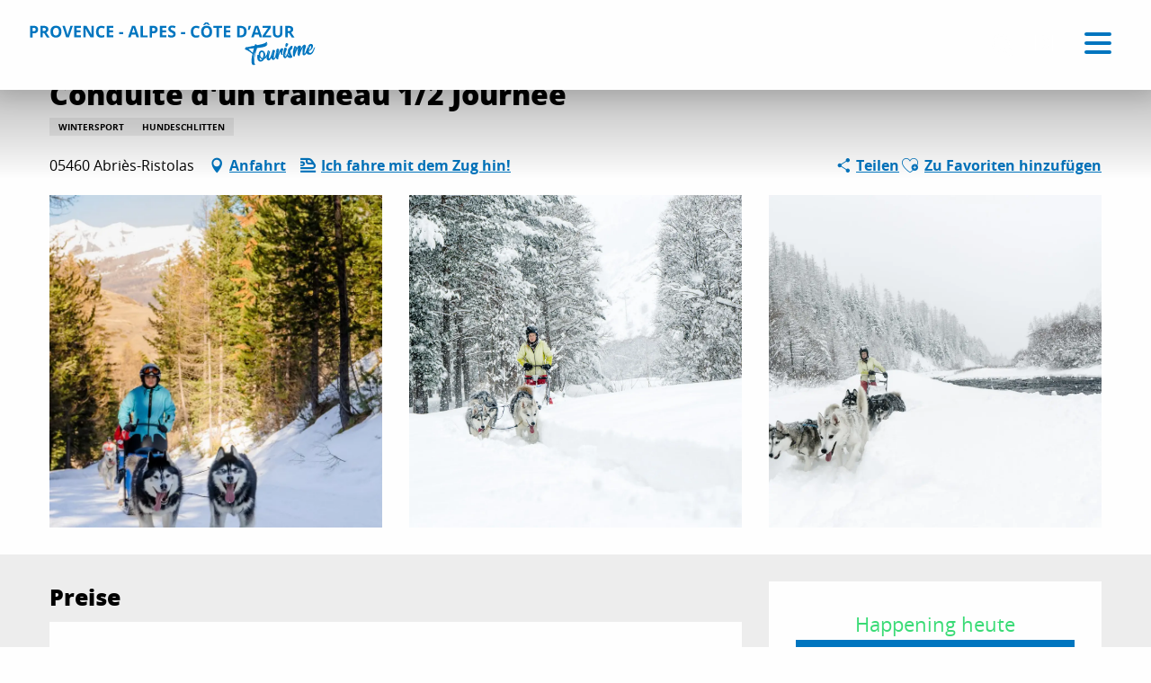

--- FILE ---
content_type: text/html; charset=utf-8
request_url: https://www.google.com/recaptcha/api2/anchor?ar=1&k=6Ld7b3YdAAAAAILy4_YdFfCY_TkRzuUkzOtTddbG&co=aHR0cHM6Ly9wcm92ZW5jZS1hbHBlcy1jb3RlZGF6dXIuY29tOjQ0Mw..&hl=en&v=PoyoqOPhxBO7pBk68S4YbpHZ&size=invisible&anchor-ms=20000&execute-ms=30000&cb=atj4o4doot73
body_size: 48897
content:
<!DOCTYPE HTML><html dir="ltr" lang="en"><head><meta http-equiv="Content-Type" content="text/html; charset=UTF-8">
<meta http-equiv="X-UA-Compatible" content="IE=edge">
<title>reCAPTCHA</title>
<style type="text/css">
/* cyrillic-ext */
@font-face {
  font-family: 'Roboto';
  font-style: normal;
  font-weight: 400;
  font-stretch: 100%;
  src: url(//fonts.gstatic.com/s/roboto/v48/KFO7CnqEu92Fr1ME7kSn66aGLdTylUAMa3GUBHMdazTgWw.woff2) format('woff2');
  unicode-range: U+0460-052F, U+1C80-1C8A, U+20B4, U+2DE0-2DFF, U+A640-A69F, U+FE2E-FE2F;
}
/* cyrillic */
@font-face {
  font-family: 'Roboto';
  font-style: normal;
  font-weight: 400;
  font-stretch: 100%;
  src: url(//fonts.gstatic.com/s/roboto/v48/KFO7CnqEu92Fr1ME7kSn66aGLdTylUAMa3iUBHMdazTgWw.woff2) format('woff2');
  unicode-range: U+0301, U+0400-045F, U+0490-0491, U+04B0-04B1, U+2116;
}
/* greek-ext */
@font-face {
  font-family: 'Roboto';
  font-style: normal;
  font-weight: 400;
  font-stretch: 100%;
  src: url(//fonts.gstatic.com/s/roboto/v48/KFO7CnqEu92Fr1ME7kSn66aGLdTylUAMa3CUBHMdazTgWw.woff2) format('woff2');
  unicode-range: U+1F00-1FFF;
}
/* greek */
@font-face {
  font-family: 'Roboto';
  font-style: normal;
  font-weight: 400;
  font-stretch: 100%;
  src: url(//fonts.gstatic.com/s/roboto/v48/KFO7CnqEu92Fr1ME7kSn66aGLdTylUAMa3-UBHMdazTgWw.woff2) format('woff2');
  unicode-range: U+0370-0377, U+037A-037F, U+0384-038A, U+038C, U+038E-03A1, U+03A3-03FF;
}
/* math */
@font-face {
  font-family: 'Roboto';
  font-style: normal;
  font-weight: 400;
  font-stretch: 100%;
  src: url(//fonts.gstatic.com/s/roboto/v48/KFO7CnqEu92Fr1ME7kSn66aGLdTylUAMawCUBHMdazTgWw.woff2) format('woff2');
  unicode-range: U+0302-0303, U+0305, U+0307-0308, U+0310, U+0312, U+0315, U+031A, U+0326-0327, U+032C, U+032F-0330, U+0332-0333, U+0338, U+033A, U+0346, U+034D, U+0391-03A1, U+03A3-03A9, U+03B1-03C9, U+03D1, U+03D5-03D6, U+03F0-03F1, U+03F4-03F5, U+2016-2017, U+2034-2038, U+203C, U+2040, U+2043, U+2047, U+2050, U+2057, U+205F, U+2070-2071, U+2074-208E, U+2090-209C, U+20D0-20DC, U+20E1, U+20E5-20EF, U+2100-2112, U+2114-2115, U+2117-2121, U+2123-214F, U+2190, U+2192, U+2194-21AE, U+21B0-21E5, U+21F1-21F2, U+21F4-2211, U+2213-2214, U+2216-22FF, U+2308-230B, U+2310, U+2319, U+231C-2321, U+2336-237A, U+237C, U+2395, U+239B-23B7, U+23D0, U+23DC-23E1, U+2474-2475, U+25AF, U+25B3, U+25B7, U+25BD, U+25C1, U+25CA, U+25CC, U+25FB, U+266D-266F, U+27C0-27FF, U+2900-2AFF, U+2B0E-2B11, U+2B30-2B4C, U+2BFE, U+3030, U+FF5B, U+FF5D, U+1D400-1D7FF, U+1EE00-1EEFF;
}
/* symbols */
@font-face {
  font-family: 'Roboto';
  font-style: normal;
  font-weight: 400;
  font-stretch: 100%;
  src: url(//fonts.gstatic.com/s/roboto/v48/KFO7CnqEu92Fr1ME7kSn66aGLdTylUAMaxKUBHMdazTgWw.woff2) format('woff2');
  unicode-range: U+0001-000C, U+000E-001F, U+007F-009F, U+20DD-20E0, U+20E2-20E4, U+2150-218F, U+2190, U+2192, U+2194-2199, U+21AF, U+21E6-21F0, U+21F3, U+2218-2219, U+2299, U+22C4-22C6, U+2300-243F, U+2440-244A, U+2460-24FF, U+25A0-27BF, U+2800-28FF, U+2921-2922, U+2981, U+29BF, U+29EB, U+2B00-2BFF, U+4DC0-4DFF, U+FFF9-FFFB, U+10140-1018E, U+10190-1019C, U+101A0, U+101D0-101FD, U+102E0-102FB, U+10E60-10E7E, U+1D2C0-1D2D3, U+1D2E0-1D37F, U+1F000-1F0FF, U+1F100-1F1AD, U+1F1E6-1F1FF, U+1F30D-1F30F, U+1F315, U+1F31C, U+1F31E, U+1F320-1F32C, U+1F336, U+1F378, U+1F37D, U+1F382, U+1F393-1F39F, U+1F3A7-1F3A8, U+1F3AC-1F3AF, U+1F3C2, U+1F3C4-1F3C6, U+1F3CA-1F3CE, U+1F3D4-1F3E0, U+1F3ED, U+1F3F1-1F3F3, U+1F3F5-1F3F7, U+1F408, U+1F415, U+1F41F, U+1F426, U+1F43F, U+1F441-1F442, U+1F444, U+1F446-1F449, U+1F44C-1F44E, U+1F453, U+1F46A, U+1F47D, U+1F4A3, U+1F4B0, U+1F4B3, U+1F4B9, U+1F4BB, U+1F4BF, U+1F4C8-1F4CB, U+1F4D6, U+1F4DA, U+1F4DF, U+1F4E3-1F4E6, U+1F4EA-1F4ED, U+1F4F7, U+1F4F9-1F4FB, U+1F4FD-1F4FE, U+1F503, U+1F507-1F50B, U+1F50D, U+1F512-1F513, U+1F53E-1F54A, U+1F54F-1F5FA, U+1F610, U+1F650-1F67F, U+1F687, U+1F68D, U+1F691, U+1F694, U+1F698, U+1F6AD, U+1F6B2, U+1F6B9-1F6BA, U+1F6BC, U+1F6C6-1F6CF, U+1F6D3-1F6D7, U+1F6E0-1F6EA, U+1F6F0-1F6F3, U+1F6F7-1F6FC, U+1F700-1F7FF, U+1F800-1F80B, U+1F810-1F847, U+1F850-1F859, U+1F860-1F887, U+1F890-1F8AD, U+1F8B0-1F8BB, U+1F8C0-1F8C1, U+1F900-1F90B, U+1F93B, U+1F946, U+1F984, U+1F996, U+1F9E9, U+1FA00-1FA6F, U+1FA70-1FA7C, U+1FA80-1FA89, U+1FA8F-1FAC6, U+1FACE-1FADC, U+1FADF-1FAE9, U+1FAF0-1FAF8, U+1FB00-1FBFF;
}
/* vietnamese */
@font-face {
  font-family: 'Roboto';
  font-style: normal;
  font-weight: 400;
  font-stretch: 100%;
  src: url(//fonts.gstatic.com/s/roboto/v48/KFO7CnqEu92Fr1ME7kSn66aGLdTylUAMa3OUBHMdazTgWw.woff2) format('woff2');
  unicode-range: U+0102-0103, U+0110-0111, U+0128-0129, U+0168-0169, U+01A0-01A1, U+01AF-01B0, U+0300-0301, U+0303-0304, U+0308-0309, U+0323, U+0329, U+1EA0-1EF9, U+20AB;
}
/* latin-ext */
@font-face {
  font-family: 'Roboto';
  font-style: normal;
  font-weight: 400;
  font-stretch: 100%;
  src: url(//fonts.gstatic.com/s/roboto/v48/KFO7CnqEu92Fr1ME7kSn66aGLdTylUAMa3KUBHMdazTgWw.woff2) format('woff2');
  unicode-range: U+0100-02BA, U+02BD-02C5, U+02C7-02CC, U+02CE-02D7, U+02DD-02FF, U+0304, U+0308, U+0329, U+1D00-1DBF, U+1E00-1E9F, U+1EF2-1EFF, U+2020, U+20A0-20AB, U+20AD-20C0, U+2113, U+2C60-2C7F, U+A720-A7FF;
}
/* latin */
@font-face {
  font-family: 'Roboto';
  font-style: normal;
  font-weight: 400;
  font-stretch: 100%;
  src: url(//fonts.gstatic.com/s/roboto/v48/KFO7CnqEu92Fr1ME7kSn66aGLdTylUAMa3yUBHMdazQ.woff2) format('woff2');
  unicode-range: U+0000-00FF, U+0131, U+0152-0153, U+02BB-02BC, U+02C6, U+02DA, U+02DC, U+0304, U+0308, U+0329, U+2000-206F, U+20AC, U+2122, U+2191, U+2193, U+2212, U+2215, U+FEFF, U+FFFD;
}
/* cyrillic-ext */
@font-face {
  font-family: 'Roboto';
  font-style: normal;
  font-weight: 500;
  font-stretch: 100%;
  src: url(//fonts.gstatic.com/s/roboto/v48/KFO7CnqEu92Fr1ME7kSn66aGLdTylUAMa3GUBHMdazTgWw.woff2) format('woff2');
  unicode-range: U+0460-052F, U+1C80-1C8A, U+20B4, U+2DE0-2DFF, U+A640-A69F, U+FE2E-FE2F;
}
/* cyrillic */
@font-face {
  font-family: 'Roboto';
  font-style: normal;
  font-weight: 500;
  font-stretch: 100%;
  src: url(//fonts.gstatic.com/s/roboto/v48/KFO7CnqEu92Fr1ME7kSn66aGLdTylUAMa3iUBHMdazTgWw.woff2) format('woff2');
  unicode-range: U+0301, U+0400-045F, U+0490-0491, U+04B0-04B1, U+2116;
}
/* greek-ext */
@font-face {
  font-family: 'Roboto';
  font-style: normal;
  font-weight: 500;
  font-stretch: 100%;
  src: url(//fonts.gstatic.com/s/roboto/v48/KFO7CnqEu92Fr1ME7kSn66aGLdTylUAMa3CUBHMdazTgWw.woff2) format('woff2');
  unicode-range: U+1F00-1FFF;
}
/* greek */
@font-face {
  font-family: 'Roboto';
  font-style: normal;
  font-weight: 500;
  font-stretch: 100%;
  src: url(//fonts.gstatic.com/s/roboto/v48/KFO7CnqEu92Fr1ME7kSn66aGLdTylUAMa3-UBHMdazTgWw.woff2) format('woff2');
  unicode-range: U+0370-0377, U+037A-037F, U+0384-038A, U+038C, U+038E-03A1, U+03A3-03FF;
}
/* math */
@font-face {
  font-family: 'Roboto';
  font-style: normal;
  font-weight: 500;
  font-stretch: 100%;
  src: url(//fonts.gstatic.com/s/roboto/v48/KFO7CnqEu92Fr1ME7kSn66aGLdTylUAMawCUBHMdazTgWw.woff2) format('woff2');
  unicode-range: U+0302-0303, U+0305, U+0307-0308, U+0310, U+0312, U+0315, U+031A, U+0326-0327, U+032C, U+032F-0330, U+0332-0333, U+0338, U+033A, U+0346, U+034D, U+0391-03A1, U+03A3-03A9, U+03B1-03C9, U+03D1, U+03D5-03D6, U+03F0-03F1, U+03F4-03F5, U+2016-2017, U+2034-2038, U+203C, U+2040, U+2043, U+2047, U+2050, U+2057, U+205F, U+2070-2071, U+2074-208E, U+2090-209C, U+20D0-20DC, U+20E1, U+20E5-20EF, U+2100-2112, U+2114-2115, U+2117-2121, U+2123-214F, U+2190, U+2192, U+2194-21AE, U+21B0-21E5, U+21F1-21F2, U+21F4-2211, U+2213-2214, U+2216-22FF, U+2308-230B, U+2310, U+2319, U+231C-2321, U+2336-237A, U+237C, U+2395, U+239B-23B7, U+23D0, U+23DC-23E1, U+2474-2475, U+25AF, U+25B3, U+25B7, U+25BD, U+25C1, U+25CA, U+25CC, U+25FB, U+266D-266F, U+27C0-27FF, U+2900-2AFF, U+2B0E-2B11, U+2B30-2B4C, U+2BFE, U+3030, U+FF5B, U+FF5D, U+1D400-1D7FF, U+1EE00-1EEFF;
}
/* symbols */
@font-face {
  font-family: 'Roboto';
  font-style: normal;
  font-weight: 500;
  font-stretch: 100%;
  src: url(//fonts.gstatic.com/s/roboto/v48/KFO7CnqEu92Fr1ME7kSn66aGLdTylUAMaxKUBHMdazTgWw.woff2) format('woff2');
  unicode-range: U+0001-000C, U+000E-001F, U+007F-009F, U+20DD-20E0, U+20E2-20E4, U+2150-218F, U+2190, U+2192, U+2194-2199, U+21AF, U+21E6-21F0, U+21F3, U+2218-2219, U+2299, U+22C4-22C6, U+2300-243F, U+2440-244A, U+2460-24FF, U+25A0-27BF, U+2800-28FF, U+2921-2922, U+2981, U+29BF, U+29EB, U+2B00-2BFF, U+4DC0-4DFF, U+FFF9-FFFB, U+10140-1018E, U+10190-1019C, U+101A0, U+101D0-101FD, U+102E0-102FB, U+10E60-10E7E, U+1D2C0-1D2D3, U+1D2E0-1D37F, U+1F000-1F0FF, U+1F100-1F1AD, U+1F1E6-1F1FF, U+1F30D-1F30F, U+1F315, U+1F31C, U+1F31E, U+1F320-1F32C, U+1F336, U+1F378, U+1F37D, U+1F382, U+1F393-1F39F, U+1F3A7-1F3A8, U+1F3AC-1F3AF, U+1F3C2, U+1F3C4-1F3C6, U+1F3CA-1F3CE, U+1F3D4-1F3E0, U+1F3ED, U+1F3F1-1F3F3, U+1F3F5-1F3F7, U+1F408, U+1F415, U+1F41F, U+1F426, U+1F43F, U+1F441-1F442, U+1F444, U+1F446-1F449, U+1F44C-1F44E, U+1F453, U+1F46A, U+1F47D, U+1F4A3, U+1F4B0, U+1F4B3, U+1F4B9, U+1F4BB, U+1F4BF, U+1F4C8-1F4CB, U+1F4D6, U+1F4DA, U+1F4DF, U+1F4E3-1F4E6, U+1F4EA-1F4ED, U+1F4F7, U+1F4F9-1F4FB, U+1F4FD-1F4FE, U+1F503, U+1F507-1F50B, U+1F50D, U+1F512-1F513, U+1F53E-1F54A, U+1F54F-1F5FA, U+1F610, U+1F650-1F67F, U+1F687, U+1F68D, U+1F691, U+1F694, U+1F698, U+1F6AD, U+1F6B2, U+1F6B9-1F6BA, U+1F6BC, U+1F6C6-1F6CF, U+1F6D3-1F6D7, U+1F6E0-1F6EA, U+1F6F0-1F6F3, U+1F6F7-1F6FC, U+1F700-1F7FF, U+1F800-1F80B, U+1F810-1F847, U+1F850-1F859, U+1F860-1F887, U+1F890-1F8AD, U+1F8B0-1F8BB, U+1F8C0-1F8C1, U+1F900-1F90B, U+1F93B, U+1F946, U+1F984, U+1F996, U+1F9E9, U+1FA00-1FA6F, U+1FA70-1FA7C, U+1FA80-1FA89, U+1FA8F-1FAC6, U+1FACE-1FADC, U+1FADF-1FAE9, U+1FAF0-1FAF8, U+1FB00-1FBFF;
}
/* vietnamese */
@font-face {
  font-family: 'Roboto';
  font-style: normal;
  font-weight: 500;
  font-stretch: 100%;
  src: url(//fonts.gstatic.com/s/roboto/v48/KFO7CnqEu92Fr1ME7kSn66aGLdTylUAMa3OUBHMdazTgWw.woff2) format('woff2');
  unicode-range: U+0102-0103, U+0110-0111, U+0128-0129, U+0168-0169, U+01A0-01A1, U+01AF-01B0, U+0300-0301, U+0303-0304, U+0308-0309, U+0323, U+0329, U+1EA0-1EF9, U+20AB;
}
/* latin-ext */
@font-face {
  font-family: 'Roboto';
  font-style: normal;
  font-weight: 500;
  font-stretch: 100%;
  src: url(//fonts.gstatic.com/s/roboto/v48/KFO7CnqEu92Fr1ME7kSn66aGLdTylUAMa3KUBHMdazTgWw.woff2) format('woff2');
  unicode-range: U+0100-02BA, U+02BD-02C5, U+02C7-02CC, U+02CE-02D7, U+02DD-02FF, U+0304, U+0308, U+0329, U+1D00-1DBF, U+1E00-1E9F, U+1EF2-1EFF, U+2020, U+20A0-20AB, U+20AD-20C0, U+2113, U+2C60-2C7F, U+A720-A7FF;
}
/* latin */
@font-face {
  font-family: 'Roboto';
  font-style: normal;
  font-weight: 500;
  font-stretch: 100%;
  src: url(//fonts.gstatic.com/s/roboto/v48/KFO7CnqEu92Fr1ME7kSn66aGLdTylUAMa3yUBHMdazQ.woff2) format('woff2');
  unicode-range: U+0000-00FF, U+0131, U+0152-0153, U+02BB-02BC, U+02C6, U+02DA, U+02DC, U+0304, U+0308, U+0329, U+2000-206F, U+20AC, U+2122, U+2191, U+2193, U+2212, U+2215, U+FEFF, U+FFFD;
}
/* cyrillic-ext */
@font-face {
  font-family: 'Roboto';
  font-style: normal;
  font-weight: 900;
  font-stretch: 100%;
  src: url(//fonts.gstatic.com/s/roboto/v48/KFO7CnqEu92Fr1ME7kSn66aGLdTylUAMa3GUBHMdazTgWw.woff2) format('woff2');
  unicode-range: U+0460-052F, U+1C80-1C8A, U+20B4, U+2DE0-2DFF, U+A640-A69F, U+FE2E-FE2F;
}
/* cyrillic */
@font-face {
  font-family: 'Roboto';
  font-style: normal;
  font-weight: 900;
  font-stretch: 100%;
  src: url(//fonts.gstatic.com/s/roboto/v48/KFO7CnqEu92Fr1ME7kSn66aGLdTylUAMa3iUBHMdazTgWw.woff2) format('woff2');
  unicode-range: U+0301, U+0400-045F, U+0490-0491, U+04B0-04B1, U+2116;
}
/* greek-ext */
@font-face {
  font-family: 'Roboto';
  font-style: normal;
  font-weight: 900;
  font-stretch: 100%;
  src: url(//fonts.gstatic.com/s/roboto/v48/KFO7CnqEu92Fr1ME7kSn66aGLdTylUAMa3CUBHMdazTgWw.woff2) format('woff2');
  unicode-range: U+1F00-1FFF;
}
/* greek */
@font-face {
  font-family: 'Roboto';
  font-style: normal;
  font-weight: 900;
  font-stretch: 100%;
  src: url(//fonts.gstatic.com/s/roboto/v48/KFO7CnqEu92Fr1ME7kSn66aGLdTylUAMa3-UBHMdazTgWw.woff2) format('woff2');
  unicode-range: U+0370-0377, U+037A-037F, U+0384-038A, U+038C, U+038E-03A1, U+03A3-03FF;
}
/* math */
@font-face {
  font-family: 'Roboto';
  font-style: normal;
  font-weight: 900;
  font-stretch: 100%;
  src: url(//fonts.gstatic.com/s/roboto/v48/KFO7CnqEu92Fr1ME7kSn66aGLdTylUAMawCUBHMdazTgWw.woff2) format('woff2');
  unicode-range: U+0302-0303, U+0305, U+0307-0308, U+0310, U+0312, U+0315, U+031A, U+0326-0327, U+032C, U+032F-0330, U+0332-0333, U+0338, U+033A, U+0346, U+034D, U+0391-03A1, U+03A3-03A9, U+03B1-03C9, U+03D1, U+03D5-03D6, U+03F0-03F1, U+03F4-03F5, U+2016-2017, U+2034-2038, U+203C, U+2040, U+2043, U+2047, U+2050, U+2057, U+205F, U+2070-2071, U+2074-208E, U+2090-209C, U+20D0-20DC, U+20E1, U+20E5-20EF, U+2100-2112, U+2114-2115, U+2117-2121, U+2123-214F, U+2190, U+2192, U+2194-21AE, U+21B0-21E5, U+21F1-21F2, U+21F4-2211, U+2213-2214, U+2216-22FF, U+2308-230B, U+2310, U+2319, U+231C-2321, U+2336-237A, U+237C, U+2395, U+239B-23B7, U+23D0, U+23DC-23E1, U+2474-2475, U+25AF, U+25B3, U+25B7, U+25BD, U+25C1, U+25CA, U+25CC, U+25FB, U+266D-266F, U+27C0-27FF, U+2900-2AFF, U+2B0E-2B11, U+2B30-2B4C, U+2BFE, U+3030, U+FF5B, U+FF5D, U+1D400-1D7FF, U+1EE00-1EEFF;
}
/* symbols */
@font-face {
  font-family: 'Roboto';
  font-style: normal;
  font-weight: 900;
  font-stretch: 100%;
  src: url(//fonts.gstatic.com/s/roboto/v48/KFO7CnqEu92Fr1ME7kSn66aGLdTylUAMaxKUBHMdazTgWw.woff2) format('woff2');
  unicode-range: U+0001-000C, U+000E-001F, U+007F-009F, U+20DD-20E0, U+20E2-20E4, U+2150-218F, U+2190, U+2192, U+2194-2199, U+21AF, U+21E6-21F0, U+21F3, U+2218-2219, U+2299, U+22C4-22C6, U+2300-243F, U+2440-244A, U+2460-24FF, U+25A0-27BF, U+2800-28FF, U+2921-2922, U+2981, U+29BF, U+29EB, U+2B00-2BFF, U+4DC0-4DFF, U+FFF9-FFFB, U+10140-1018E, U+10190-1019C, U+101A0, U+101D0-101FD, U+102E0-102FB, U+10E60-10E7E, U+1D2C0-1D2D3, U+1D2E0-1D37F, U+1F000-1F0FF, U+1F100-1F1AD, U+1F1E6-1F1FF, U+1F30D-1F30F, U+1F315, U+1F31C, U+1F31E, U+1F320-1F32C, U+1F336, U+1F378, U+1F37D, U+1F382, U+1F393-1F39F, U+1F3A7-1F3A8, U+1F3AC-1F3AF, U+1F3C2, U+1F3C4-1F3C6, U+1F3CA-1F3CE, U+1F3D4-1F3E0, U+1F3ED, U+1F3F1-1F3F3, U+1F3F5-1F3F7, U+1F408, U+1F415, U+1F41F, U+1F426, U+1F43F, U+1F441-1F442, U+1F444, U+1F446-1F449, U+1F44C-1F44E, U+1F453, U+1F46A, U+1F47D, U+1F4A3, U+1F4B0, U+1F4B3, U+1F4B9, U+1F4BB, U+1F4BF, U+1F4C8-1F4CB, U+1F4D6, U+1F4DA, U+1F4DF, U+1F4E3-1F4E6, U+1F4EA-1F4ED, U+1F4F7, U+1F4F9-1F4FB, U+1F4FD-1F4FE, U+1F503, U+1F507-1F50B, U+1F50D, U+1F512-1F513, U+1F53E-1F54A, U+1F54F-1F5FA, U+1F610, U+1F650-1F67F, U+1F687, U+1F68D, U+1F691, U+1F694, U+1F698, U+1F6AD, U+1F6B2, U+1F6B9-1F6BA, U+1F6BC, U+1F6C6-1F6CF, U+1F6D3-1F6D7, U+1F6E0-1F6EA, U+1F6F0-1F6F3, U+1F6F7-1F6FC, U+1F700-1F7FF, U+1F800-1F80B, U+1F810-1F847, U+1F850-1F859, U+1F860-1F887, U+1F890-1F8AD, U+1F8B0-1F8BB, U+1F8C0-1F8C1, U+1F900-1F90B, U+1F93B, U+1F946, U+1F984, U+1F996, U+1F9E9, U+1FA00-1FA6F, U+1FA70-1FA7C, U+1FA80-1FA89, U+1FA8F-1FAC6, U+1FACE-1FADC, U+1FADF-1FAE9, U+1FAF0-1FAF8, U+1FB00-1FBFF;
}
/* vietnamese */
@font-face {
  font-family: 'Roboto';
  font-style: normal;
  font-weight: 900;
  font-stretch: 100%;
  src: url(//fonts.gstatic.com/s/roboto/v48/KFO7CnqEu92Fr1ME7kSn66aGLdTylUAMa3OUBHMdazTgWw.woff2) format('woff2');
  unicode-range: U+0102-0103, U+0110-0111, U+0128-0129, U+0168-0169, U+01A0-01A1, U+01AF-01B0, U+0300-0301, U+0303-0304, U+0308-0309, U+0323, U+0329, U+1EA0-1EF9, U+20AB;
}
/* latin-ext */
@font-face {
  font-family: 'Roboto';
  font-style: normal;
  font-weight: 900;
  font-stretch: 100%;
  src: url(//fonts.gstatic.com/s/roboto/v48/KFO7CnqEu92Fr1ME7kSn66aGLdTylUAMa3KUBHMdazTgWw.woff2) format('woff2');
  unicode-range: U+0100-02BA, U+02BD-02C5, U+02C7-02CC, U+02CE-02D7, U+02DD-02FF, U+0304, U+0308, U+0329, U+1D00-1DBF, U+1E00-1E9F, U+1EF2-1EFF, U+2020, U+20A0-20AB, U+20AD-20C0, U+2113, U+2C60-2C7F, U+A720-A7FF;
}
/* latin */
@font-face {
  font-family: 'Roboto';
  font-style: normal;
  font-weight: 900;
  font-stretch: 100%;
  src: url(//fonts.gstatic.com/s/roboto/v48/KFO7CnqEu92Fr1ME7kSn66aGLdTylUAMa3yUBHMdazQ.woff2) format('woff2');
  unicode-range: U+0000-00FF, U+0131, U+0152-0153, U+02BB-02BC, U+02C6, U+02DA, U+02DC, U+0304, U+0308, U+0329, U+2000-206F, U+20AC, U+2122, U+2191, U+2193, U+2212, U+2215, U+FEFF, U+FFFD;
}

</style>
<link rel="stylesheet" type="text/css" href="https://www.gstatic.com/recaptcha/releases/PoyoqOPhxBO7pBk68S4YbpHZ/styles__ltr.css">
<script nonce="4gwg-Cgp2NUDp2Q0Otxcfg" type="text/javascript">window['__recaptcha_api'] = 'https://www.google.com/recaptcha/api2/';</script>
<script type="text/javascript" src="https://www.gstatic.com/recaptcha/releases/PoyoqOPhxBO7pBk68S4YbpHZ/recaptcha__en.js" nonce="4gwg-Cgp2NUDp2Q0Otxcfg">
      
    </script></head>
<body><div id="rc-anchor-alert" class="rc-anchor-alert"></div>
<input type="hidden" id="recaptcha-token" value="[base64]">
<script type="text/javascript" nonce="4gwg-Cgp2NUDp2Q0Otxcfg">
      recaptcha.anchor.Main.init("[\x22ainput\x22,[\x22bgdata\x22,\x22\x22,\[base64]/[base64]/bmV3IFpbdF0obVswXSk6Sz09Mj9uZXcgWlt0XShtWzBdLG1bMV0pOks9PTM/bmV3IFpbdF0obVswXSxtWzFdLG1bMl0pOks9PTQ/[base64]/[base64]/[base64]/[base64]/[base64]/[base64]/[base64]/[base64]/[base64]/[base64]/[base64]/[base64]/[base64]/[base64]\\u003d\\u003d\x22,\[base64]\\u003d\\u003d\x22,\x22w5V/Nh1DwpnDq07DhcOiZcOfw54TwpdaEsO4bsOOwpAHw5wkdQ/[base64]/[base64]/CqMOhwrLCvcOzfikVVyXDocK8A8KcRS7DtgsXHEfCpz94w4PCvCfCpcOWwpICwpwFdn9PY8Krw58vH1VqwpDCuD4ow7rDncOZVxFtwqoIw4PDpsOYOMOIw7XDmkcHw5vDkMOIDG3CgsKMw4LCpzonH0h6w7xzEMKcWxvCpijDlsKgMMKKP8OywrjDhS/CmcOmZMK4wqnDgcKWB8OFwotjw7jDpRVRUMK/[base64]/DrcKgw51aD8KBwqjCrj9fSMOTw7DDjkTCoTMhw68pwoweLsKZTWwQwqvDtcOENFZOw6Ujw77DsDtPw4fCoAYQYBHCuxQOeMK5w7zDsF9rAsOib0AfPsO5PiIMw4LCg8KDJiXDi8OXwqXDhAA4wrTDvMOjw6M/w6zDt8O+K8OPHgBgwozCuxHDhkM6wp7Cuw9swpnDh8KEeW8yKMOkGxVXeXrDpMK/ccKkwqPDnsO1RFMjwo9dKsKQWMObCMORCcOHLcOXwqzDh8OOEnfChBU+w4zCk8KwcMKJw6VYw5zDrMOIHiNmdcO3w4XCu8O4SxQ+aMOnwpF3wpnDiWrCisOAwpdDW8KycMOgE8KFwqLCosO1b1NOw4Q/w5FYwrDCpm/CscK6OMOiw6PDuAomwqlIwqtVwr9kwqHDqnjDqVzCrnZ8w4nCi8OnwoHDu3TCrMOXw5XDqWHCo0DCmCzDs8KddWTDqzTDn8OEwo3CscKrNsKEa8KYUMO7GcOYwpPCrMO+wrDCvhsOLzwsYk11XsKZGMOTw5/DhcOOwq4RwofDiGoaFcK2EylhHcOpaE1gwqE7woUwMcOPf8OzTsKhQsOKL8KWw6c/KVrDm8OWw50Ze8KDwodjw7jCkn/Cq8OQwpHDl8KDw7jDm8ODw5M6wrJyX8Oewpd9RgrCuMOwBsKZwr00wpPCgmDCo8K4w6PDqSTCgcKmSC04w4bDkQ8mdwd/[base64]/S0g1OHxKZsOTTTsCw5sPw6bCpMO1w4VtHmxEwrkZIH56wpbDq8K0HkrCkAp9FMK6Um91fsKYwo7DicO6woccCsKGbX0+GcKdc8OAwp1hdcKFSWTCgsKNwqHCkMONOMOoFS3DisK0w7XCjyLDuMOEw5ckw4oDwpnDlcK5w787CmwmYsKJw7g1w4/CoSkZwoINYcOaw5MrwowhMsOKf8Kjw7DDlcKwVcKmwq8kw5fDvcKOHBklIMKfFgTCqcO0wr9jw4hjwoc+wpvDhMOBV8Kiw7LCm8KVwpkRY0DDj8Krw7HCh8K5MhVrw4LDhcKUEXLCgsOpwqrDssOPw5XChMOIw5oqw73Cg8Kkd8OKSsO4IiHDvH/CrsKVbAHCl8Oswo3DhcOUOWY1DlIZw5tFwp5Lw6R0wrx+InbCp0zDvSzCmE4NW8O5Aw4FwqMTwp3DjQLCocOewr5GZ8Kddw7DtjXCssKCXXrCk0HCnj8Ka8O5dEYKf3zDmMO/w4E8wpAdfMOcw6bCslrDr8Ohw4ACwofCvFTDqT8FQCrDkE8oWsKLJcKYDsOsSsOGEMOxc37Dm8KIMcOSw5/DusKBCsKGw5FXLH/Cl3DDiQvCssOKw5lGBHfCsA/CnUZ6wppzw6d9w4J7Vkd7wpsKZMO7w7lTwo5yN2LCvcOpw5nDvsOXwok3TgTDkzI3HMOgXcOxw44MwqvCncOcO8OGw5LDnVzDohrCuljDp23CqsKsV1zCmDY0NSHCtMK0wrnDpcKLwonCpsOxwrzDnyF/[base64]/CtXHCuEBxMHzDh0/CnMKyw6HCgsOSw5DCn3drwqPDqF/DrMKiw7zDi2Ngw7EbccOewpfCphp2wrXDiMOZw6lJwp/CuFXDpV3DqWnCq8OCwoDCuxnDi8KXXMOLRSfDqMOZQ8KoSUxcb8K0WcOyw5HDmsKReMKawpXDo8KOc8O1w5dzw63Dq8Kyw6Y7NWjCo8Klw64FZMKfTXbDksKkFzjCo1AOc8OnRWzDiU4GJcOxFsOkMMK8BjAnQzMww5/[base64]/Di2gZOcKubV3DiMOqeD9LbcOYw5/Co8ObMk5/[base64]/CicKMP0ogwrt6AMKcw4vChXnDkCZuw7coFcORNMKjDA/CsgnDusOmw4/Di8KiWjkbQVZww7EZw4YLw67CucOTPxHDvMKOw5NPaDtBw60dw4DCnMKlwqVvXcOzw4XDnDbDgnNgBMObw5NBP8KnMVbDhMKyw7MvwrvCu8OAHTjDoMKWwrsbw4Ysw7bCjSIke8K/PC51aFrCn8K/AAwhwoLDqsKLIsOQw7XChxgzI8KaT8KEwqDCkl5IcHDCkzJtWMK/VcKew4FLYTDCpMO9Cg0wRRpZXyMBMMKwJG/DsT7DtV8Bwp7Dk05ew65wwoHCsknDvildC0bDhMOWZH/[base64]/Ci8KDwpgBMMOpwrTDjCIKwpQZGsOBQ8ODw4bDt8OgLsKKwo5WJsO/GsO+Tmp+wo3CvinDpDfCrQXCiSTDqytrIjcGfnFdwpzDjsOowqtjbMK2aMKxw5vDmC/CpMKnwpY1GcKGfVB7w6Iiw4JYNsOxJwgPw6w3DMKsScOhdwDCg2B1DMOsKH/DgDlZP8OHasOww4xPFcO+YsOvbsOEwpwebQ9USGrCpFbCoDTCt1tBCVrDrcO3wpXCoMOTYRbDpyfCi8O2wq/CtzLDpsKIw7R/W1nCk1BqMlrCpsKKdH1pw7zCrcKoXUxvVMKgTWjDrMKbTH3DlsKKw5BiCklZCsOAF8KXExtDIFbCmlzChj8cw6PDhcKLwqFoRADCrXp3OMK1wp3CnRzCryXChMKqVsKCwpgbEsKHAG9Zw4w+H8KBDydgwr3Dk0EcW0p8w5/DrhEgwq8dw4FPe3oqWsKjw51Nw553X8KDwogROMK/KcKRGyDDpsO/[base64]/CoAXDhsKsw7fDhcO0wo11w7nDh8KMcBMUw6LDnMKuw44PecOqZR8Mw5ofZEDDjsOsw64FAMK+eiFJw4/CrWg/TkZSPcO4wpnDgVtkw6MPccKdMcO/wp/DpWPCgjLCtMOAVcOnYDDCvsOwwpHDoFYqwqZQw7ASAsKjw4ZiCyrDoHsTcCFQaMK/wr/CtwV2UnI9woHCh8KiVcOcwq/DiV/DrRvCscOWwo5dQS0DwrA9PsKjbMO+w4DDlwUvd8Kiw4BQVcO6wofDmD3Dk2DCvUQMWcOgw60Xw458wpZYLVHCpMOuC2FrTcK3akwQwp0MEk/Cr8KiwocRb8OWwqc3wpzDnMKAw4Ysw7vCqj7CksO9woAtw4/[base64]/CoRnDvMKBw540KkHDqMKvKCEuwqEHwoVtw4PCscKOCQx4wqfDvcKpw6AZEnfDjMKuwo3Cgx1DwpbDicKWZkdKWcK4S8O3w63Dl27Du8KNw4fDtMOVCMO6GMKIBsOHw5TCoXbDqnZ/wqTCr0RMPDNswqYhaXUvwqXCj0vDrsKUDMOVUMORfcOWwo7CjMKgZ8OCwpvCpcOVRsOOw77DgsObFTrDjDLDknfDlkpndgU/w5LDrSnCvMOWw6HCrcK2wpNhMcKUwrJbFTp9w6hxwp5yw6LDgkYywpDClzALLsKkwojCvMKhMlTCksKmc8OcGsKlaxxiVjDCtMKMTsOfwowGw7nDiV4Swrtuw5vChcOCFlMTb2whwrnDtRXDpnzCsFDCncOJE8KkwrHDrRLDiMK4YDTDk0tWw4BkQcKyw6nDt8O/IcOgwp3CjcK/[base64]/CqhRDTh4sw7JqBcKlwotCADXDkMOBOMK2VcOBb8KWTGQbPiHDoxfDlMOkL8O5e8OOw4PDoBvCm8OWHSwsUhXCmsOnc1UXPHRDIsKow4jCjhfCrmrCmhg6wrd/wqDDviHDly5bV8OlwqjDjUTDuMK6aTLCngZYwrfDh8OVwr1KwqI6ccO6wo/DjMObdGFfSgDCki81wqIawoZ5GMKLwonDh8Odw74aw5cUWwA1ElrCk8KbOgPDi8K4AsOBYyfDnMOMw63Di8O3aMKTwr0MEjgRwojCvsOEclLCp8OZw6fCqMOvwr46HsKJQWZ1eEl4OsKdR8K1ZsKJXjjCukzDvcK5w6MbTzvDmMOUw6XDujtadcOYwoFIwqhlw78Hwp/Cs30XZRXDnkTDisOGZ8KnwrdxwovDucOswqvDksOUBn9rGULDlX5+wpvDhwF7AsOBHMOyw4nDt8OPw6TDksKTwqVqfcO3wqbDpMKZAsKxw58dacK8w73Cm8O/[base64]/w63DikUvwohXJR/CkcKYwpfDqFnCii/CssK6wpp5w40/w4Q0wocIwrrDiRJsU8OSdMOtwr/CjClewrlnw4wbc8OCwo7Cpm/CgcKzH8KgTsKAwrDCj1HDkAYfwpnCksOswoRdwoF/[base64]/[base64]/SMOFMC3DsmvDiMKrY8KGAkc1w5l+JCvDvMKEwqx0cMKuNMKHw7jDpgbCuTPDggJlIsK1EsK2wq/[base64]/[base64]/CujFTw5xTw4V/w4LCpAVdw48DCCEOwq4XHMOQwrnDsF0Ow71mHsOcwoPCpMOrwo/[base64]/Dhm5TwrlWXcOXVxVowrIkwqLDtsK4wqhfbQsew442X1DCjsKtVR8bfgY4VRU/bz8qwrRwwoTDsVcZw4RRw4cwwrMewqc1w6gSwpoew7PDhjHCnRZow7XCnkBMBkQUQVkywrt6LWMOUC3CpMOaw6HDqUTDpH3DqB7DmGZyL1l/P8Okw4LDsjJgQsOXw5V3wovDjMO9wq9rwpBCJ8OSZ8OwCwzCtsKFw4VvdMOXw6BPw4HDnDTDncKpOSzCrQkucw/[base64]/ZVvCv8K8w4Mewqklw5dfw6tvwo95wq0JMSQrwrHCt13DisKCwpbCvnAhAsKuw6LDi8KzKA4VETTCrcKdYyHDsMO0acOSwonCpwdwW8KIwqQBKsO3w595bcK9CMK/Y25bwpPDo8OAwq/Cs38nwo5xwp/CvWbDl8K+TgZ3w60Pw4twLQnDv8OnSELCqSUowocBw5VGYsKpfDNNwpfCp8K+E8O8w7hyw5tmNRE/eTjDh0YvIsOGXSrDhMOrYcKaBmwEPMKeDcOEw57DnQLDlcO1w6caw4hCAhpew7LCi3seb8OuwpkxwqTCtMKcKGs/w5nDsTI8wq7Dux9EEHLCsWrDmcOITFt+w4HDkMOTw6EDwoDDtGbChkTCh1zDkWY1DRXCjMOuw594LMKlNAVPw78+w7MywrrDmhwXAMOhw4/Dn8K8woLCvcKgAMKeHsOrIsKjRMKOFsKJw5PCoMOzRsKdb0tNwpbCscKhNMKGa8OZahTDgBTCvcOmwrvCi8OLATRLw47DisOFwq1Dw5jDmsOQwobDpsOEfgjDtxbCsmnDpQHDsMKsNjPDsFMYdsOiw6gvKsO/HcO1w7oMw6zDtADDpzYcwrfCmMOgw4xUBMKUFWk8LcOBRQPClDbCncO5aAFdeMKfdhE4wo91ekfCgFlJLlDCv8KVwoQhSGfCkGXCqEzDggI9w65Zw7vDucKMwovCksKQw77Ds2fCoMKiD2TCusOsL8KfwooiGcKsVsOtw60Gw5o6Mz/DgAvDhnt5bcKXPkDDmwvDmUhZfkwhwr4ww6obwo0zw4zDo2nDs8ONw6sJWsKnFUzDjCknwqTDksO4dmFPd8O+QsOARWDDrMKACSxhw48HOcKYT8KxOk5CBsOpw5fCkHhywrc+wr/[base64]/Cui3DqijDtihMSsKXclnDhQNwXcKcw5QAw5J2RsK1bBAUw47DnRkweg47w7rDk8OdAwzCkcO3wqjDlMODw5EzVEEnwrzCncK9wptwLsKMw7zDj8KZLsKpw5jCvcK6wrHCkEU0dMKSw4lAwrx2BsKkwqHCs8OWMiDCv8OwSj/CqsK0BHTCq8KYwq3DqFTDsQbCiMOnwqREw73Cv8OJKyPDsxvCq2DDrMOIwqXDtTHDgHRMw44dOMOYdcOhw7/[base64]/CpRBjw5nDtmbDnVLClE16wrgVwrrDpyN/N3rDjEvCosKyw5dDw65vWcKaw6HDmVvDmcOfwoZ/[base64]/IFHCg8OMPcK1Bgs1WcK6wqgWw455HMO4e1RswpvDlU4VHMKvDgnDk2rDgsOcw6rDl1d/fsKXMcK5J03DrcKUPSrCncOdTU3CtcKZb1/DpMK6OhvCgAHDtATChzHCjkfDjhVyworCusOAFsK5w7Y5w5c+wpzChMKnL1dvMQVbwpXDpMK6w7Yzw5XCsXLCpEIzXWTDmcKEfA/CpMOODm7CrMKTSlXDhTzDkcOIFAPCsgTDqMKkwoFbWsOtK3xPw4JLwqnCo8Kww6lrBRoTw77DosKiEsOLwprDjMOPw6Z7w64oMh9MBw/[base64]/DpgVzwoYSw7lPwqTDryBYwo/Cq8OWwqNaw4TDqMODw7kvecKfw5vCvABEUcKaFsONOS8pw69SeTfDtMKCQsKswqBIY8KzBknDg0XDtsKjwqHCn8Ktw6VyIcKsScKEwo/DsMK+wqlHw4DDjjrCgMKOwoV9bwtNPhAqw43CicKcb8OMfMKkNT7CoQ3CssKUw4gFwpcKLcKjWwlPw63ChMKnaChEawnDlsKNGlfDqUALTcKuGMKPXVgtw4DDrcOCwqvDuBU/XsOGw6PCq8K+w4Y8w7lEw6BJwr/DocOSfMOeIsOjw5E0woA+IcK5LU4Aw4/CsBs0w7jCqBQ/wonDl2jCsnw+w5fCpMOUwq1XHS3DmsOEwo8QM8OVccK5w4wpEcKfLgwBdGvDq8KxcMOEJsOZJBZ/e8KxMMKGbHp9PgfDscOwwp5OesOABH0JDkRZw4nCgcOKUk7DsyfCrC/[base64]/Dixh3PkZkw49Lwp3Dn8O/[base64]/Duh0ZIElfZT9VHW0SwrM7w6UPw6XCrMKaK8K3w7rDlHJKTFgLXMK/cw/[base64]/DosKuw5TDtjrCu8OKw6t6woPDvXrCiMKXFFoEw7XDjArDo8KQP8KvesOxETTCj1VzVMKLbMONKA3Cp8OMw6FGAnDDknowWsOdw4rCmcK8JcO3ZMOHGcKxwrbDvWnDrU/CoMKUccK5wopBwp7DmyN5eUvCpTvCtklNdlt7w4bDpkLCrMO4ATnChMKvQsK2D8K6K1XDlsKUwpjDtMO1Uh7ConPCrzUVw4HDvMOQw7fCssKEwo82aD3Cu8KxwpZyKMOMw77DvCjDrsO9wpLDqkt1asOvwo49F8K5wo/CsnwtGE3DpWk+w6PDrcK2w5waBh/ClBNzw5HClls8CwTDlVxvcMOMwqZED8OcSHByw4rCvMKvw77DgcOVw6rDom/DnMOUwrfClmzDqMOHw6zCuMKXw4R0L2jDrcKgw77ClsOHAzccI3PDncOhw7EaNcOIL8Oiw7plScKtwplAwoLCvsOzw6vCmMKwwqvCkHPDlH7Cn17DhsObQMKXaMO3bsOYwr/DpsOkGFDCk0Vfwp0nw4gVw6/DgMKSwqR2wpzCoHUpLXUkwroSw6HDswPCiHB8wrnCnDRyKwHDj3ZWwprCpDHDm8OzXmpsAcOVwrXCs8Kbw5IiN8Kiw4bCszDCsinDuAMJwqNzNHkew7E2wrZew5lwMcKoamLDvsOhbB7CkzfCkADCr8KcUA4Lw5XCosOPfjzDl8KveMKzwplLUcOJwrlqXmN1A1Mnwo/[base64]/DmMOQYCM7w6dJwrU/VMOuwq1KLsKtwp/DthPCoTc4E8Kmw5DCrWVjw6bCo2VHw5VXw4gQw6c7EHDDujfCv0bDtcOnZcOTEcKcw43Cs8KTwqc4wq/[base64]/CvMKCE8Ohw77DgMKWwpYYw5MfwrAiw7ITwoXDg1BJw7LCmcOYYXlzw7cxwoVtwpc3w5YICsKkwqXCp35fHMOSfsOVw4jDhsKwFA/[base64]/CniV4w7HCgkkVIsKAV3HDkcK4w57Co8OkS1o+TcKseybDqgVvwp/ClMKdGsKLw4nDkgbCvSLDomnDjhjCvsO8w6TDvcKNw4Ipw7/DlkzDicKzJwFsw449woHDo8K2wrjChsOEwpBfwrnDqcK9D0bCvX3Cuwp2C8KoR8KHA1x6bi3DuwZkw7Ejwr/Cqk4Mw5Zsw6ZGC07DuMKVwqrChMO+VcOBTMOPfAXCs1vCmBHDvcK8KlTDhMKeJz8BwoPCi2vClcO0wo7DjjLCqgwLwq94ZMOZcRMRwpgtMQrCk8Khw4VFw7loZBbDmUQiwrBwwpvCrkHDosKqw5R9Fh3DjxbCncKnKMK/[base64]/[base64]/w4I/w5vCj8Obwr3CsU5eRTHDmnLCocKwYMKkIBZlHCA0fsKQwohXw7/ChXQSw6F5wrFhERNRw5QsBQXCpn7DsQF8w7N/w6bCosKpVcKuEQg0w6LCssOWP15jwrouw712XxDDoMOCwp82WMOiwpvDrDJHEcOrw6nDp0d1woJ0B8OvU3LDiFDCgcOMw75zw7DCrcK4wovCsMK9blLDkMKPwro5FMOHw4HDv0Yowrs4NB8+wrhBw63DnsOXRSgiw4hQwqvDi8OBRsOdw6F4w4l/BcKdwq8IwqPDoCdaHkVjwrcpw7nDm8Okwo/DqFYrw7Z7wp/Cu1LDpMOgwrQmYMO3FSbCuGcjYlHDg8KLEMKJw408fmDChl0cVsOcw5jCmsKpw43Cs8KxwqXCpsOTODLCvcOQaMKwwpHDlBAeIMKDw5/Cp8Klw7jCjFXChcK2NwZ0O8OAK8K0DX1WJ8K/eSfCtMO4FSwewrgxfGwlwqTDg8OAw6jDlMOueSh5wpwDwpMXw7rDhXInwo4ow6TCv8OdWcK6w4vDlFjCm8KwHh0SWcKaw7/Cmz4yYSLDvF3Diiscw4zDp8OCOEnDhUU2CMOHw73CrnHDm8KBwqpPwooYdGo0eGZ6w4/CqcKxwp55BkrDgRfDscOuw4zDm3DDvcKtEDDDl8KKO8KNUsKKwqLCpy/CgsKZw4fCkxXDhcOJwpvDscOZw7ZWw5QpYsORZyrChsOGwq/CgGDCsMOrw47DkAUaFMOPw7PDtwnChXLCrMKODW/[base64]/DncOuLMOKUcKIw6wrwrHDqxRnMHDCoDwMKxrDu8K5wrjDmMORwprCuMOiwpnCvXddw6DDo8Kjwr/DsTIJEcKFYSpRACLDq2PDqH/Cg8KLS8OTYxMpJMOhwpgMcsKiAMK2wpUyKsOIwrnDlcK9w7s5W2t/[base64]/ZE/CqD9wJyQYRw7DscKYw4nDpcOKw6rCkwnDvlEnYmzCrENdK8K5w7jDjsO7wqDDscOeLcOQZzjDusOnw5Adw4N0DsO9ccOUTMKnw6Z4AA5BS8Krc8OVwoHDikNJIGjDmMODZBlqBMKsfsODBRJUOsKdwr9Rw7QVJkjCkU4hwovDuSh+XjBLw4fDr8KrwrUkW0/CoMOcwpA6WjV3wrhVw6VVeMKaMh/[base64]/DmMKcVcKIYMO/[base64]/[base64]/CqcOYw7dfw7jCisO1w7DDksOFTBPDsFjCpRhmLWtMDBzDpsOAdsOCIcKPIsORbMO3ScOYdsOWw4DDuVxyWMK5fUBYw5LCl13CrsOQwr/CmhXCuxU6w4pnw5HCim0rw4PCssOmwpjCtEHDrnXDsxnCrncewrXCsmoUE8KPYy7DrMOAXcKEwrXCqRAPY8KOE2zCgX7Clz85w4luw4zCiQvDuUzDl3bCgkljYsOqMsKZD8K6RFrDocO0wrJfw7rDscOawrfClsKpwpDDhsOFwqbDocO/[base64]/w5DCk8Oaw53CocOEw7Q8woZKwqlKYBxdw58tw4YJwqLDvA3Cj3xMfiBywpTDsyhzw7TDk8OGw5zDogg/NsK6w5Ijw6zCpsODXsOaMFXCmjnCvTLCkTwtwoBEwr3DrjJTYMOxKsKuesKdw5djOWZQNjfDu8KrYX00wp/CvHTCoxXCs8KNRsOxw5AHwoFhwq0Ww5rDjwXCiwQwTwgtAFXClBTDojHCoiVMMcKfwrBtw4HDtVnCrcK1wqrDssKSTG/Cu8Kfwpc8wqTCk8KJwqAOMcK3R8OtwrzCmcOawo0nw7skJcKpwoHCtsOaJMK5w5M0NsKUw41pYRbDrjTDj8OvQMO1LMO6wrDDkDgpXcOzTcORwpp6w4NZw6ASw789LsKadFbCvgJqw5o4NENQMh7ChMK8wpA9a8Ohw4TCuMOaw5JrBDMEG8K/w6Rkw5gGElsjaXjCtcK+Q2rDrMOsw7oFKDjCk8KFwrHCpjDDl0PDhcObTHXDvV4OOFTCscOgwr3ClMOyOcOHIhxpwp0bwrzCvsOkw4DCojY1PyJUHRdbw5txwqcZw6knZsKnwolhwoMIwpDCrsOdHsK4XjJiZg/DkcOsw6tPDsKLwoAxQMKwwo1HLMOzM8OyT8OfAcK6wqHDoSDDncKTQjkub8OUw5smwqDCq2tVQMKXwrILOAXDnxkmIT8ieTTDscKWw6LCkznCpMOCw5hbw6sGwroOD8OowrY+w6U5w6PDnlJzCcKMw680w7kjwrDCrGEUHX7CqMOUdSMNw4zDsMOxwp3DkF/Cu8KaOEJfOWsCwqskwpDDiiHCnzVIw6t2b17CrMK+TsOqV8KKwr7Dq8KXwqPDmCHDon0Lw5fDicKIwoFjQ8KlFE/CqMOgDVHDtTdjw5FVwr12BAfCuntSw73CssKowocTw7FgwofCjV5JYcKqwplmwq9QwqQyUBXClljDmAxsw57CgMKGw4rCqmUMwrVnEj3DiDPDqcKhZMOUwrPDhjDCs8OGwrgBwpsbwr5BDUrCoG8hBsO7wpgObn/DpcKiwpN+wq4SCsKOKcKGEycSw7RKw5YSw7sVw5cBwpI/wqDCrcOQG8OnA8KEw4hwGcKoZ8Ogw6l5wpvCjcKNwoXDjXDCr8KTc1VCVcKswpDCgcOsJMOcwqvCiikrw70tw7ZIwpzCpV/DgsOKNMKoVMKiUMO6BcOEDcOnw7fCtWrCoMKTw4XDpU7CtUjCgGjCsyPDgsOjwoNYFcOmFsK9LsKSw415w4R1wpsOw4Bmw5gfwqQ3BXpbK8Kxwosqw7PCoScxGhIjw67Cg0I/[base64]/[base64]/flQiwqAfwo7DjcOyJ8K1wpMzw49bYsK5w4NaWi5oY8OZcMKswrPDrcOtNsKESUPClikiMnxRAkp/w6jCp8OUSMORIMOkw7LCtC3Dm0vDjRtHwo0ywrTDn3leNDlyDcO8XD89wonCokHDrMOww51Tw47Cg8K/w5/DkMKww584w5rCmXZOwprDn8Kow7XDo8OywqPDjWVUwohNwpfCl8KPwonCih7CuMOUwqxkKAk1I3XDsFlMeijDlhfDgQtCfcK9wq3DvUzDlVFYY8Kbw51JF8OdHR/CtMK4wo5bFMOOPCXCrsO9wqTDosOSwq3CkQjCpVgWUxZzw7jDtMOsTsKRdWxrFcOgwro6w5rDrcKMwqrCtsO8wp/DscKZFgfChlYew6kQw5nDncOaZxrCpCVowoEBw7/DvMOdw7/CgltiwqnCjCggwqMsOFvDk8Kmw7DCjMORUzJIV2wXwqvCgcK5I1zDvikNw6nCo2ZvwqHDq8O0X0nCgEHCo33CgjvCsMKiQcKCwpgFBsKpb8ODw4ILQMKvw61iAcK3wrFyBBfCjMOrQMO4wo1dwqZJOcKCwqXDmcKuwrPCosOydxtTXAEewrQWCnXDv04hw5/Cu1x0fUvDn8KPJyMfYF/[base64]/CgGvCo8ObVzjCgi/Dq8OiwrJ5wpTDksOqL3nDsEo5KB3Dq8OiwprCu8OXwp94a8OlYsKVw5toGBYLf8OIwoU9w5hLNjA7BmkEfcO5w4g9cxQuU3bCo8OFeMOhwojCilzDoMKnZR/CsxbChShYc8OKw5cNw7HCgsOCwopsw7x/[base64]/LxTDh151w77DpFjDlsKQJk/DqcKKwpHDhcOTwpsNwpl1JzhgEyhyA8Ohw68hdVENwrpwVcKgwovDp8OeagjDqsK6w7pbDA/CsxkRwq5QwrN7HsOFwrHCoTUeZ8OGw5Iywr7CjDbCkMOCS8K0HsOUX2zDkRnCvsO2wqLClAgELsOTwobCq8OaFVPDisOYwp9HwqDDqMO5HMOgw43CvMKUwqHCjMOjw5/CjcOJe8OOw5fDkmsiGnXCvMKlw6TDt8ONBxZqKMKpXmJNwqMEw7zDi8OIwoHChnnChWQsw7R0BcKUCMOwfMKmw5AJw6jDkjwSw6dhwr3CtcKhw5JFw4pdwqDDnsKZaA4Awox3OsKZbsORQMKGWyLDoFIzVMKkw5/DksOnwq5/wq4OwrM6wpBkwoZHTEnDjSthYB/CjMKYwp4lFMO9woQ3wrbCgQrCqnIGw5PCkMK/w6Qfw45FEMOew4heBBJNEMKqRiTCrj3Cl8OvwrRYwq9SwrvCjXLCtDg+cGtBOMOtwr7DhsOJwokSGU4nw5UEPwrDrFwkX14xw5hEw7gADcKZP8KMcH3CssKgc8OuA8KqQE/Dhkp0HhsBwoxdwqIqA0IgP0YGw47CnMOsH8Oow6HDn8OTSMKJwrrDiQwFXsKAwpQOw69QM3fDsVrChMKFwojCrMKnwq3DlX95w6rDnTBaw4g/[base64]/ClhLDmHBTwqnDvXHCnMOXU2/CiMO5wqcucsK3JlMMPsKHw4hNw5DDgsKvw6jCih8dX8Okw5LCgcK5wqN6wqYNAsKzVW3DhW/DjsKvwr/ChcKSwqRwwpbDg0nCnwnChsK6w55PSEFOaB/CrlvChSXCicKawpjDjcOjK8OMTcOjwronAMKlwo5qw61Rw5pBwqRKIMOhwoTCrhvClMKLQXUYKcKxwpPDtAtxw4JrQcKrMMOBRx7Cp3xkCkXCmA5Bw7FHc8OrPMOQw5bDq3fDhiDDssK6KsO9wozCqzzCsHTCoWXCnxh8IsKSw7DCiggFwp9Dwr/Cnl1fXm00Cl5cwprDhmXDjcOje03Cm8OYHERnw7gtw7Atwr9Vw67Dp3A8wqHDnAfCosK8BgHCln0jwpjCs2sEIWHCigMCVsOMdlLCllQRw7TDmcO3wp4NQXDCqXEtJMKYH8O5wqrDoirCqXPDicOEZsKVw4LCvcOKw7VzOR/DqcKoZsKxw7IbBMO+w44gwprCicKafsK3w6oRwrUdWsOfUmTCrcOswpNvw6LCocK6w5vDssOZMTvDrcKnJBfCkHDCsnjCocO+w74OfMKyTVxndhJEaBIqwobCrnIAw7DDuznDsMOsw55Bw6TCpVJMPgPDnRwgC17CmysLw6dcWz/CtsKOw6nCi2MLw7E6wq/ChMKwwqnCiyLCpMOQwqtcw6DCn8OrP8K9NTQSw6cLHsOgYMKzXH1GbMK1w4zCsFPDgQlnw5JrcMKdw4/Cn8KBwr9hSMK0w5zCj37DjVBLQzcqw6FYUXvDqsKLwqJ+ED4bdUMhw4hSw5gyUsKIOjoGwp40wqF9QDXDosOmwoZKw5vDhWF7QMOmbExOXMO6w7/DpMO7LsKnGcOsHsKBw70NG310wopHD3DCigTCh8Kmw75gwp4Lwqc4B3HCtMK/UQg7wojDuMKswoYOwrHDv8OJw7FlSho6w7oNw4fDrcKTcsOLwrNTf8Kqw4JlI8OIw5lgLzXCvGfDuTrCvsK0ccOuw5jDs2lnwpgTwpcgw41Bw7Nbw5w8wroRw6/CmzXCpAPCsBjCrUtewpNfR8K7wpxkIDtNGXMRw4xhwphBwq7CiFFtbcK9esKVZcOdwqbDtWVeCsOQwqTCusO4w6TCicKyw5/Dk31cwoEdJg7CscK3wrRBLcKaBHd1woQMR8Oawp/[base64]/[base64]/DsnMiX8OTFcK6wpZLMsOlwqHCpD4oBncUw5YNwrHDqcOWwrnCgcKTZyFWYcKgw7AjwoHCon9DQMKDwrzCk8OHGzxgRsOKw790wrvCi8K7NUjCm3jCoMKPwrJEw6LDt8OaRcKLA1zDq8OGHhDCjsObwo/DpsKGwrhYwobCr8KAGsO3ecK4YWPDhcO0X8Kbwq82ZS9Rw7jDnMO4IkYDEcKfw44fwoHDpcO/DMO8w40fw6wFfmVtw5xbw5xvLxRiwok3wpzCvcKEwpnCrcOFN1/Dg1XDpsKRw5UMwo8IwqY1w50xw5xVwo3DqMOzacKEccOkXGA6wpLDo8KTw6TDuMOqwr5/w4vCvMO6S2Y7CcKcAcOrOk0Pwq7DuMOtNsOPcDIaw43CgXnCm0p+KcKycxZLwoLCpcKnw7/Dp2ZNwoILwozDvGHCoQvDq8ONwozCsTVEasKRwoPCkQLCsxI2w61Qw6TDiMOuKQF0w6YhwobDssOKw7USOkjDp8KTAsOrAcKMF3g0TTgcNsOnw64/IAPCkMKIYcKoZsK6wprCncOMwrZRK8KJF8K4GmlAU8KMRcOeOsK4w7MLO8KkwrXDgsOZZXHDgVPCt8OUN8KIwo0Hw4vDlcO9w7nCgcKvCmHDvMO5AnfDnMKFw5/Ck8KDSG3Cv8KmQMKtwqpywq/CnsK8SUXCpnhzd8KXwpjChSPCt3lARn/DqMKOWn7CvlrDlcOoCAxiFmPCpQ/CncKXYFLDlgrDmcO8dcKGwoI2w67Cn8KPwoB/w7HDpzlCwr3CnwnCqgbDssO5w4IGazHCt8Kcw6jCsBXDrcKEGMOewpQ0DsOtMVTClsKZwrnDo0TDkWRlwoxgCkQBaFAHwqAbwpHDrUJUHMKZwo5QacO4w43DmMOswpzDnVlOw6IIw4oRw5V0SGfDu3AsCcKUwr7DvhDDsz9rUFfCj8O5SsOow6TDgm/CtVpPw4wLwq7ClCzCqwzCnsOeM8OHwpUpfHLCksOtDsKEbcKIb8OPXMOsT8K6w6PCsmksw6xVYmkqwpV3wrYBNkF7CcOQNcKsw7PCh8KqBk/DrwVjZGPDkwbCmgnCgsKueMOKX2HDo11INMKCwoTDosKuw7IrC21jwo0EZinCnE5Lwp1BwrdQwqvCqSrDoMOSw57DsHvDiihdwqLDr8OnWcO2TDvDvcKjwr9mwq/Cr0ZSWMKCQsOuwrMQwqB7w6UPA8KtFiYxwrrDv8KUwq7ClgvDmMKjwr44w7Rjan8qwqEJNkVgfsKTwrHDgi/[base64]/[base64]/[base64]/DqsKFwprCoyTDsMOUNsKow6XDssKUWMKCFcKww4pjFikywpLCmUPCg8O8WlXCjGnDqFMvw6XCtwNxeMOYw47Ck0HDviBLw79MwrbDjUDDpEHDhwfCscK1FMOFwpJWUsOjZAvDgMOxwpjDqm4lYcOXwoTDvC/[base64]/[base64]/CgVxSY8OWIcKdBMKfw78TwroOfcKmw53CocOjR1vDhsKww5PCmMKnw6BkwoA/W30JwqTDqkwBLcKDd8K6cMOUwr4scznCjUhUFV1yw7vDlMKSw5o2RsK/InBkIiRnZ8O9QlU5KMOrDcOwD3cFHcKuw53CuMOWwozCssKjUDvDo8KOwovCgDw9w7FKwobDiwLDp1/Dj8Ksw6nCjVoNf11VwrN6EBzCsX/ClDQ9DQ02CMOwQsO4wqzCkk1lbQHCucO3wpvDnCnCp8OFw47CowRCw7FEdMO4OwBTZ8OrfsOjwr/[base64]/CvcOlw51HwrFIJDgJw7XDj8O1EcOqwp5NwoDCilHCsTnCgMK8w7HCssOWVcKcwpwEw6vCrsOywrczwpnDmDjCvw3DlmpLwrLCmFvDryMzV8OwHMOZw7IOw5XCnMOgE8K0JnFbTMONw5zCq8OJw7TDv8K/w7rCpcOgZsK1bS/DlX3ClcOywrXCm8OKw5fCicKQU8O+w54xCmdwMmPDhcO/c8OkwrFyw7Qiw4jDhcKcw4sIwqPDoMOEU8Osw6ZDw5JgLcKvWzLCn1HCoiJBw4zCqMOkCgvCjgwcb1XDhsOIZMKEw4p/w4vCvMObHAZof8OvaUNMcsOCWiHCoAxSw5DCjkRswoHCtDDCsCdGw6AAwrHDs8Orwo7CkFIZdMONesKWajpQQzrDmzPCr8KdwpzCvhFtw5DDg8KeKMKtEcO0YsKzwrbCuWDDusOYw69Qw5t1wrnCozjCvBsNEcOiw5/Cg8KNwpc/asO8woDClcOxNAvDgzDDmQTDlXAhbW3DrsOlwpR9CTrDmg90NW56woxzw77CqhV0dMOow6J4X8KFaCcrw7YsbMKMw7gOwqhlE2pbE8OfwrhZWVvDtMK8VsKpw6ckWsOSwr0OfEDDiVrCnT/DjwnDkGlwwrFzZ8OWw4QJwplzNnbCr8OxVMOOw4XDsAHDsgZyw6zDmVfDsE3CvMOww6bCsgcXfHPDksO8wr1lwrBKDMKcN3fCv8KEwrHDoR0OG0bDm8Onwq9oEl3CtMOSwqZFw4bDq8OTf0lGRsK/[base64]/Du8OOaSTDrhJJwrpbwoPCicKZMX5Fwo4vw63CpEDDhXDDugnDvcOuXBjDs1I+J2AIw6t4w77CvsOnZSNlw4EnS1wPTGg8BRPDscK9wo7Dl1XDkHdRFD8dw7bDtEXDn1/CscKTOQTDgsKtZEbDvMKGbG5ZVBwrWVZpZ3vDmRAKwrpRwqFWIMOyUsKMw5XDthVCK8KERX/DrMKrwo7CncKqwoPDn8Orw7HCrwPDtsK8PcKcwqlqw6TCgm/[base64]/DqhBPSFwRw5Jlw5bDk8OoBcK6w5XDv8KbNcO1c8OCwqsDw5bCpEFawqZ5wp9zHMOpw77Cm8O5RXnCusOowqF0O8O1wpbCmMKAFcO/wpNjTRzDjEYow7vCpBbDrMOUFcOqMgR5w4/CiAUBwq1HZsKyK0HDi8K2w6IFwq/ClcKFc8OTw7VHFsKxG8Ksw79Ow58Ew77CrMOiwqECw7TCgsKvwpTDrsKeNsO+w6w9b1BHScKhUVTCo2TCvx/DssKkXXYvwr1bw5tRw6jClhRgwrbCvMK2woJ+A8Knwr/[base64]/PxdIw73CqcK0wolqS8OSw4XDig9pHMK3w5hyKsKpwqdaB8O6w4TCr2jCkcO5FsOXKQHDjDAMwq7Cj03DtyACw55hbilidX5+w6hTbDUmw7PDpSdNPcO+Y8KCFid/[base64]/DjcOBw5DDnsKXfsOICMO0w6xtwpIDMmNKYcKYFsOawpsLelNlNlUvfsKLb3dncSnDmcKQwqAWwpAbKxTDo8OKWsOgL8K8w77Do8KZTyEsw4zDqCxOwq8cFMKaCcOzwonCqkPDrMOjUcO/w7JMTT7CoMONw4hBwpI/w57Ct8KIb8KzQnZzTsKawrTCn8O5wrtBRMKIw4/DiMKyG00aWMO0w45GwqUvM8K4w58gwotpRMOkwpJewpRLVsKYwpEpw77CrwvDlUXCqMKiw6cawr/DoXzDlVYvEcK1w7FowoTCoMKtw4HDmW7Dl8Kpw49eRlPCu8ONw7rCnXHDqMO7wovDqxfCjMOzWMOBeygYO13DnTbCrMKeMcKvBMKZfGlOT2JIw4oFw53CjcKzKcO1I8Ksw6JzfRJwwpd+ISfCjD1EbR7ChgDCisO3wp/DpcKmw4MXKhXDscKew4XCsGEJwrZlP8Kmw53CiyrCgDETP8Oyw4V8OmANWsOuM8OfXTbDiCbDmSgiw4nDn3ZQw6XCijN4w5fCl0geEUU/[base64]/Cj8KbDMOPwoXDnBMjcVLDo8OXw6zCp8OpMAtGOg8dZ8O0wpPCkcKVwqHCv1zDsXbDj8Kew4DCpl5lTsOvfMOWMQxKf8Oxw7sewpw4F3/DksOOVR9bC8K9wpjCsSB4w7tFOXoxbBHCt0TCoMK2w47DpMOQFFTDlcK6w6rDpcOwGDhDa2XCrsOPY3fDsB4Nwp9Ww6obNU3DosOMw6ZdGEtBJMK4w7ltE8Otw6EoNDVLGw/ChnsIfsK2wphhwpHDvFzCvsOkw4JvbsK3PHBVPA1+wrnDocKMQMKSw4fDkjJeSG3DnVUrwrlVw5zDk0pRVglNwoHDsCUfVV01F8OdDsO5w5IIw7/DmwfDp21Kw6jCmSYpw43DmBoZMsOnwp5dw47DmMO4w4PCqcKHA8O0w5XDiXIBw5t1w4tiGMKZGcKewpk/QcOMwoQZw4oeQsOsw7INMQrDvsOmwro1w5ofYsK2LsOawrLDhMOEXk5lVHo\\u003d\x22],null,[\x22conf\x22,null,\x226Ld7b3YdAAAAAILy4_YdFfCY_TkRzuUkzOtTddbG\x22,0,null,null,null,1,[21,125,63,73,95,87,41,43,42,83,102,105,109,121],[1017145,536],0,null,null,null,null,0,null,0,null,700,1,null,0,\[base64]/76lBhnEnQkZnOKMAhk\\u003d\x22,0,1,null,null,1,null,0,0,null,null,null,0],\x22https://provence-alpes-cotedazur.com:443\x22,null,[3,1,1],null,null,null,1,3600,[\x22https://www.google.com/intl/en/policies/privacy/\x22,\x22https://www.google.com/intl/en/policies/terms/\x22],\x22xGQMsXVsZYQnU5toJZ86zuvVYDhAFL7hMmf1MRdYQok\\u003d\x22,1,0,null,1,1768591499824,0,0,[78],null,[93,153],\x22RC-kuHNbvfjrtXbsA\x22,null,null,null,null,null,\x220dAFcWeA7XnARTN0eYmNBb9KA9xLy5WVLYbL7KlmdJwU9dStxJE-5O47wxLNa9OVAFgw434HJiAuLPPl91Llo7SQfc8GdfmsVODQ\x22,1768674300084]");
    </script></body></html>

--- FILE ---
content_type: text/css
request_url: https://provence-alpes-cotedazur.com/app/dist/crt-paca/css/wicon.e7c7a0f24f.css
body_size: 2040
content:
@charset "UTF-8";@font-face{font-family:woody-icons;font-display:swap;src:url("/app/dist/crt-paca/icons/woody-icons.eot?t=1768537074812");src:url("/app/dist/crt-paca/icons/woody-icons.eot?t=1768537074812#iefix") format("embedded-opentype"),url("/app/dist/crt-paca/icons/woody-icons.woff2?t=1768537074812") format("woff2"),url("/app/dist/crt-paca/icons/woody-icons.woff?t=1768537074812") format("woff"),url("/app/dist/crt-paca/icons/woody-icons.ttf?t=1768537074812") format("truetype"),url("/app/dist/crt-paca/icons/woody-icons.svg?t=1768537074812#woody-icons") format("svg")}.wicon{font-family:woody-icons;-webkit-font-smoothing:antialiased;-moz-osx-font-smoothing:grayscale;font-style:normal;font-variant:normal;font-weight:400;text-decoration:none;text-transform:none}.wicon--01-golf:before{content:"\ea01"}.wicon--02-soleil:before{content:"\ea02"}.wicon--03-feuille:before{content:"\ea03"}.wicon--04-video:before{content:"\ea04"}.wicon--05-bateau:before{content:"\ea05"}.wicon--06-bateau-2:before{content:"\ea06"}.wicon--07-bouee:before{content:"\ea07"}.wicon--08-restaurant:before{content:"\ea08"}.wicon--09-flocon-de-neige:before{content:"\ea09"}.wicon--10-couple:before{content:"\ea0a"}.wicon--11-famille:before{content:"\ea0b"}.wicon--12-dance:before{content:"\ea0c"}.wicon--13-fleur:before{content:"\ea0d"}.wicon--14-rose:before{content:"\ea0e"}.wicon--15-ile:before{content:"\ea0f"}.wicon--16-livres:before{content:"\ea10"}.wicon--17-livre-2:before{content:"\ea11"}.wicon--18-randonnee:before{content:"\ea12"}.wicon--19-randonnee-2:before{content:"\ea13"}.wicon--20-montagne:before{content:"\ea14"}.wicon--21-sac-a-dos:before{content:"\ea15"}.wicon--22-randonnee-3:before{content:"\ea16"}.wicon--23-skieur:before{content:"\ea17"}.wicon--24-nageur:before{content:"\ea18"}.wicon--25-bouee-licorne:before{content:"\ea19"}.wicon--26-musee:before{content:"\ea1a"}.wicon--27-statue:before{content:"\ea1b"}.wicon--28-shopping:before{content:"\ea1c"}.wicon--29-ticket:before{content:"\ea1d"}.wicon--30-voiture:before{content:"\ea1e"}.wicon--31-carte:before{content:"\ea1f"}.wicon--32-zoo:before{content:"\ea20"}.wicon--33-girafe:before{content:"\ea21"}.wicon--34-ville:before{content:"\ea22"}.wicon--35-verre-a-vin:before{content:"\ea23"}.wicon--36-champagne:before{content:"\ea24"}.wicon--37-vin:before{content:"\ea25"}.wicon--38-luge:before{content:"\ea26"}.wicon--39-traineau:before{content:"\ea27"}.wicon--40-velo:before{content:"\ea28"}.wicon--41-vtt:before{content:"\ea29"}.wicon--42-velo-2:before{content:"\ea2a"}.wicon--43-cycliste:before{content:"\ea2b"}.wicon--44-panorama:before{content:"\ea2c"}.wicon--45-kayak:before{content:"\ea2d"}.wicon--46-calendrier:before{content:"\ea2e"}.wicon--47-calendrier-2:before{content:"\ea2f"}.wicon--48-calendrier-3:before{content:"\ea30"}.wicon--49-calendrier-4:before{content:"\ea31"}.wicon--50-peche:before{content:"\ea32"}.wicon--51-snowboard:before{content:"\ea33"}.wicon--52-avion:before{content:"\ea34"}.wicon--53-route:before{content:"\ea35"}.wicon--54-cirque:before{content:"\ea36"}.wicon--55-noel:before{content:"\ea37"}.wicon--56-enfants:before{content:"\ea38"}.wicon--57-pere-noel:before{content:"\ea39"}.wicon--58-marche:before{content:"\ea3a"}.wicon--59-doc:before{content:"\ea3b"}.wicon--60-jpg:before{content:"\ea3c"}.wicon--61-pdf:before{content:"\ea3d"}.wicon--62-ppt:before{content:"\ea3e"}.wicon--63-xls:before{content:"\ea3f"}.wicon--64-zip:before{content:"\ea40"}.wicon--65-noel:before{content:"\ea41"}.wicon--66-ski:before{content:"\ea42"}.wicon--67-avion:before{content:"\ea43"}.wicon--68-bateau:before{content:"\ea44"}.wicon--69-avion:before{content:"\ea45"}.wicon--70-masque:before{content:"\ea46"}.wicon--71-maquillage:before{content:"\ea47"}.wicon--72-train:before{content:"\ea48"}.wicon--73-disco:before{content:"\ea49"}.wicon--74-balancoire:before{content:"\ea4a"}.wicon--75-velo:before{content:"\ea4b"}.wicon--76-route:before{content:"\ea4c"}.wicon--77-route:before{content:"\ea4d"}.wicon--78-table:before{content:"\ea4e"}.wicon--79-poker:before{content:"\ea4f"}.wicon--80-marionnette:before{content:"\ea50"}.wicon--81-masque:before{content:"\ea51"}.wicon--82-roue:before{content:"\ea52"}.wicon--83-bus:before{content:"\ea53"}.wicon--84-voiture:before{content:"\ea54"}.wicon--85-cheval:before{content:"\ea55"}.wicon--86-route:before{content:"\ea56"}.wicon--87-robe:before{content:"\ea57"}.wicon--88-noel:before{content:"\ea58"}.wicon--89-taxi:before{content:"\ea59"}.wicon--90-dj:before{content:"\ea5a"}.wicon--91-piano:before{content:"\ea5b"}.wicon--92-musique:before{content:"\ea5c"}.wicon--93-bac-a-sable:before{content:"\ea5d"}.wicon--94-noel:before{content:"\ea5e"}.wicon--95-panneau:before{content:"\ea5f"}.wicon--96-table:before{content:"\ea60"}.wicon--97-lit:before{content:"\ea61"}.wicon--98-taxi:before{content:"\ea62"}.wicon--99-coupe:before{content:"\ea63"}.wicon--a1-batterie:before{content:"\ea64"}.wicon--a2-photo:before{content:"\ea65"}.wicon--a3-ballerine:before{content:"\ea66"}.wicon--a4-pupitre:before{content:"\ea67"}.wicon--a5-bus:before{content:"\ea68"}.wicon--a6-musique:before{content:"\ea69"}.wicon--a7-peinture:before{content:"\ea6a"}.wicon--a8-monument:before{content:"\ea6b"}.wicon--a9-hotel:before{content:"\ea6c"}.wicon--b1-potterie:before{content:"\ea6d"}.wicon--b2-dj:before{content:"\ea6e"}.wicon--b3-potterie:before{content:"\ea6f"}.wicon--b4-plage:before{content:"\ea70"}.wicon--b5-camping:before{content:"\ea71"}.wicon--b6-ballons:before{content:"\ea72"}.wicon--b7-parasol:before{content:"\ea73"}.wicon--b8-fete:before{content:"\ea74"}.wicon--b9-train:before{content:"\ea75"}.wicon--c1-voiture-de-course:before{content:"\ea76"}.wicon--c2-magie:before{content:"\ea77"}.wicon--c3-scene:before{content:"\ea78"}.wicon--c4-disco:before{content:"\ea79"}.wicon--c5-saxo:before{content:"\ea7a"}.wicon--c6-avion:before{content:"\ea7b"}.wicon--c7-chateau:before{content:"\ea7c"}.wicon--c8-theatre:before{content:"\ea7d"}.wicon--c9-cuisine:before{content:"\ea7e"}.wicon--d1-chateau:before{content:"\ea7f"}.wicon--d2-monocycle:before{content:"\ea80"}.wicon--d3-marche:before{content:"\ea81"}.wicon--d4-download:before{content:"\ea82"}.wicon-000-facebook:before{content:"\ea83"}.wicon-001-facebook-messenger:before{content:"\ea84"}.wicon-002-twitter:before{content:"\ea85"}.wicon-003-google:before{content:"\ea86"}.wicon-004-youtube:before{content:"\ea87"}.wicon-005-pinterest:before{content:"\ea88"}.wicon-006-linkedin:before{content:"\ea89"}.wicon-007-viadeo:before{content:"\ea8a"}.wicon-008-snapchat:before{content:"\ea8b"}.wicon-009-vimeo:before{content:"\ea8c"}.wicon-010-flickr:before{content:"\ea8d"}.wicon-011-instagram:before{content:"\ea8e"}.wicon-012-smiley-bien:before{content:"\ea8f"}.wicon-013-smiley-excellent:before{content:"\ea90"}.wicon-014-livre:before{content:"\ea91"}.wicon-015-horloge:before{content:"\ea92"}.wicon-016-bulle:before{content:"\ea93"}.wicon-017-telechargement:before{content:"\ea94"}.wicon-018-agenda:before{content:"\ea95"}.wicon-019-oeuil:before{content:"\ea96"}.wicon-020-photos:before{content:"\ea97"}.wicon-021-info:before{content:"\ea98"}.wicon-022-itineraire:before{content:"\ea99"}.wicon-023-ampoule:before{content:"\ea9a"}.wicon-024-loupe:before{content:"\ea9b"}.wicon-025-suivant:before{content:"\ea9c"}.wicon-026-precedent:before{content:"\ea9d"}.wicon-027-restaurant:before{content:"\ea9e"}.wicon-028-plus-02:before{content:"\ea9f"}.wicon-029-croix-fermer:before{content:"\eaa0"}.wicon-030-etoile-contour:before{content:"\eaa1"}.wicon-031-etoile-pleine:before{content:"\eaa2"}.wicon-032-coeur-contour:before{content:"\eaa3"}.wicon-033-coeur:before{content:"\eaa4"}.wicon-034-fleche-suivant:before{content:"\eaa5"}.wicon-035-fleche-precedent:before{content:"\eaa6"}.wicon-036-citation-01:before{content:"\eaa7"}.wicon-037-citation-02:before{content:"\eaa8"}.wicon-038-pin-contour:before{content:"\eaa9"}.wicon-039-pin:before{content:"\eaaa"}.wicon-040-imprimante:before{content:"\eaab"}.wicon-041-lit:before{content:"\eaac"}.wicon-042-lien:before{content:"\eaad"}.wicon-043-phone:before{content:"\eaae"}.wicon-044-enveloppe:before{content:"\eaaf"}.wicon-045-haut:before{content:"\eab0"}.wicon-046-bas:before{content:"\eab1"}.wicon-047-fleche-haut:before{content:"\eab2"}.wicon-048-fleche-bas:before{content:"\eab3"}.wicon-049-mobilité-réduite:before{content:"\eab4"}.wicon-050-muet:before{content:"\eab5"}.wicon-051-mal-voyant:before{content:"\eab6"}.wicon-052-mal-entendant:before{content:"\eab7"}.wicon-053-loupe-par-defaut:before{content:"\eab8"}.wicon-053-tripadvisor:before{content:"\eab9"}.wicon-054-bike:before{content:"\eaba"}.wicon-055-vtt:before{content:"\eabb"}.wicon-056-horse:before{content:"\eabc"}.wicon-057-walk:before{content:"\eabd"}.wicon-058-favoris-plus:before{content:"\eabe"}.wicon-059-favoris-moins:before{content:"\eabf"}.wicon-060-favoris:before{content:"\eac0"}.wicon-061-corbeille:before{content:"\eac1"}.wicon-062-crayon:before{content:"\eac2"}.wicon-063-checked:before{content:"\eac3"}.wicon-064-github:before{content:"\eac4"}.wicon-065-whatsapp:before{content:"\eac5"}.wicon-066-boucle:before{content:"\eac6"}.wicon-067-aller-retour:before{content:"\eac7"}.wicon-068-aller-simple:before{content:"\eac8"}.wicon-069-trekking:before{content:"\eac9"}.wicon-070-cheval:before{content:"\eaca"}.wicon-071-raquettes:before{content:"\eacb"}.wicon-072-kayak:before{content:"\eacc"}.wicon-073-chaussures:before{content:"\eacd"}.wicon-074-nageur:before{content:"\eace"}.wicon-075-velo:before{content:"\eacf"}.wicon-076-vtt:before{content:"\ead0"}.wicon-077-voiture:before{content:"\ead1"}.wicon-078-fullscreen:before{content:"\ead2"}.wicon-079-list:before{content:"\ead3"}.wicon-080-mail:before{content:"\ead4"}.wicon-081-tiktok:before{content:"\ead5"}.wicon-082-son-off:before{content:"\ead6"}.wicon-083-son-on:before{content:"\ead7"}.wicon-084-partage:before{content:"\ead8"}.wicon-085-drapeau:before{content:"\ead9"}.wicon-086-scroll-horizontal:before{content:"\eada"}.wicon-087-site-web:before{content:"\eadb"}.wicon-088-train:before{content:"\eadc"}.wicon-089-double-fleche:before{content:"\eadd"}.wicon-090-fleche-bas:before{content:"\eade"}.wicon-091-fleche-haut:before{content:"\eadf"}.wicon-092-fleche-diagonale-droite-bas:before{content:"\eae0"}.wicon-093-fleche-diagonale-droite:before{content:"\eae1"}.wicon-094-carte:before{content:"\eae2"}.wicon-095-fleche-retour-haut:before{content:"\eae3"}.wicon-096-drapeau-damier:before{content:"\eae4"}.wicon-097-disque:before{content:"\eae5"}.wicon-098-anneau:before{content:"\eae6"}.wicon-099-ia:before{content:"\eae7"}.wicon-100-threads:before{content:"\eae8"}.wicon-101-panier:before{content:"\eae9"}.wicon-102-bereal:before{content:"\eaea"}.wicon-103-accessibilite:before{content:"\eaeb"}.wicon-104-navette:before{content:"\eaec"}.wicon-105-ski:before{content:"\eaed"}.wicon-106-ski-alpin:before{content:"\eaee"}.wicon-107-snowshoes:before{content:"\eaef"}

--- FILE ---
content_type: text/css
request_url: https://provence-alpes-cotedazur.com/app/dist/crt-paca/css/main_paca_chunk_3.891632328e.css
body_size: 26553
content:
.wgTools .closeTool:hover{background-color:rgba(0,117,191,.25);transform:scale(.8)}.wgTools.video-tools .RotateLeft,.wgTools.video-tools .RotateRight,.wgTools.video-tools .downloadTool,.wgTools.video-tools .flipLeftRightTool,.wgTools.video-tools .flipUpDownTool{pointer-events:none;opacity:.25}body.wg-open{width:100%;height:100vh;overflow:hidden}.wgGallery{position:fixed;top:0;left:0;width:100%;height:100vh;background-color:#101010;z-index:100000;transition:.3s;overflow:hidden}.wgGallery section{gap:0}.wgGallery .wgContent{height:100%;position:relative;display:flex;justify-content:flex-start;align-items:center;flex-direction:column}.wgGallery .swiper{width:100%;height:300px;margin-left:auto;margin-right:auto}.wgGallery .swiper-button-next,.wgGallery .swiper-button-prev{top:45%;background-color:rgba(0,0,0,.5);background-size:50% 50%;padding:20px}.wgGallery .swiper-button-prev{left:25px}.wgGallery .swiper-button-next{right:25px}.wgGallery .swiper .wg-slide-iframe{display:flex;justify-content:center;align-items:center}.wgGallery .swiper .wg-slide-iframe>div{height:100%}.wgGallery .swiper .wg-slide-iframe>div>iframe{width:100%;height:100%;aspect-ratio:16/9}.wgGallery .wg-swiper-thumbnails{height:100px;background-color:#151515;position:absolute;bottom:50px;padding-left:50px;padding-right:50px;transition:.3s}.wgGallery .wg-swiper-thumbnails .wg-swiper-wrapper{align-items:center}.wgGallery .wg-swiper-thumbnails .wg-swiper-slide{margin:0 5px;cursor:pointer;opacity:.25;border-radius:0;height:60px;width:80px!important;background-size:cover;background-position:center;transition:.3s}.wgGallery .wg-swiper-thumbnails .wg-swiper-slide video{width:100%;height:100%;position:absolute;pointer-events:none}.wgGallery .wg-swiper-thumbnails .swiper-slide-thumb-active{position:relative;display:flex;justify-content:center;align-items:center;opacity:1;transition:.3s}.wgGallery .wg-swiper-thumbnails .swiper-slide-thumb-active::before{width:100%;height:100%;content:"";display:block;position:absolute;border:2px solid rgba(0,117,191,.75);border-radius:0}.wgGallery .wg-swiper-top{height:100%;width:100%;transition:.3s;position:relative;padding-bottom:150px}.wgGallery .wg-swiper-top .swiper-slide-active{transition:.3s}.wgGallery .wg-swiper-slide{background-size:contain;background-position:center;background-repeat:no-repeat}.wgGallery .imageObject-caption{left:50%;right:initial;transform:translateX(-50%)}.wgGallery .imageObject-caption:before{width:100%;background-color:rgba(0,0,0,.8)}.wgGallery .imageObject-caption .imageObject-text{font-size:.75rem;opacity:1;transform:translateX(0)}.sheet-v2 .after-breadcrumb-item{margin-left:auto;padding-left:20px}#sheet-aspects-select{height:35px;font-size:.75rem}.sheet-v2 .woody-component-breadcrumb{margin-bottom:0!important}.chains-list img{height:auto;width:65px}.woody-component-sheet-cta-fixed-bar{position:fixed;width:calc(100vw - 20px * 2);bottom:calc(44px + 20px);left:20px;gap:10px;border-radius:0!important;margin:0!important;padding:10px!important;z-index:9;box-shadow:0 0 10px 6px rgba(0,0,0,.1)}.woody-component-sheet-cta-fixed-bar>div{flex:1 1 50%}.custom-logos-list img{height:auto;width:65px}.favorites-container .button-add-to-favs:not(.add-favorites-button-link){margin-right:4px}.favorites-container .button-add-to-favs:not(.add-favorites-button-link) .wicon{font-size:1.5rem}.label-ratings-list img{height:auto;width:65px}.ratings-container{display:inline-flex;padding-bottom:5px}.ratings-container .rating-icon{height:20px;width:20px;background-repeat:no-repeat;background-size:contain;background-position:center center;filter:brightness(0%);margin-right:4px}.ratings-container .rating-type:not(:first-child){padding-left:5px}.sheet-reveal{top:50%!important;bottom:initial!important;left:50%!important;right:initial!important;transform:translate(-50%,-50%);max-height:90vh;margin:0!important}.sheet-reveal .flex-container{height:initial}.sheet-reveal .sheet-reveal-list{grid-gap:20px}.sheet-reveal .sheet-reveal-list .sheet-reveal-item{flex:1 1 calc(50% - 40px)}.sheet-reveal .sheet-reveal-list .sheet-reveal-item a{border:1px solid #f0f0f0;transition:.25s ease-in-out}.sheet-reveal .sheet-reveal-list .sheet-reveal-item a::after{display:none}.sheet-reveal .sheet-reveal-list .sheet-reveal-item a:focus,.sheet-reveal .sheet-reveal-list .sheet-reveal-item a:hover{background-color:#ededed}.sheet-reveal .sheet-reveal-list .wicon{font-size:1.75rem}.sheet-reveal.get-there-sncf-reveal{width:auto;overflow-y:visible;height:auto;max-height:none}.special-labels-list img{height:auto;width:65px}.sheet-v2 .woody-component-summary:not(.isFixed){display:none}.sheet-v2 .woody-component-summary.is-horizontal-summary .menu{justify-content:flex-start}@media screen and (min-width:75em){.sheet-v2 .woody-component-summary.is-horizontal-summary .menu{align-items:center}}.sheet-v2.is-top .woody-component-summary.isFixed{display:none}@media print,screen and (min-width:48em){.ratings-container{padding-left:10px;padding-bottom:0}.woody-component-tabs.sheet-tabs.overflow-x .tabs-wrapper{position:relative}.woody-component-tabs.sheet-tabs.overflow-x .tabs-wrapper::after{position:absolute;content:"";top:0;right:0;height:100%;width:50px;background:linear-gradient(to left,#fefefe,rgba(254,254,254,0));pointer-events:none;z-index:1}.bg-primary .woody-component-tabs.sheet-tabs.overflow-x .tabs-wrapper::after,.bg-primary.woody-component-tabs.sheet-tabs.overflow-x .tabs-wrapper::after,[class*=bg-] .bg-primary .woody-component-tabs.sheet-tabs.overflow-x .tabs-wrapper::after{background:linear-gradient(to left,#0075bf,rgba(0,117,191,0))}.bg-secondary .woody-component-tabs.sheet-tabs.overflow-x .tabs-wrapper::after,.bg-secondary.woody-component-tabs.sheet-tabs.overflow-x .tabs-wrapper::after,[class*=bg-] .bg-secondary .woody-component-tabs.sheet-tabs.overflow-x .tabs-wrapper::after{background:linear-gradient(to left,#fb962a,rgba(251,150,42,0))}.bg-success .woody-component-tabs.sheet-tabs.overflow-x .tabs-wrapper::after,.bg-success.woody-component-tabs.sheet-tabs.overflow-x .tabs-wrapper::after,[class*=bg-] .bg-success .woody-component-tabs.sheet-tabs.overflow-x .tabs-wrapper::after{background:linear-gradient(to left,#3adb76,rgba(58,219,118,0))}.bg-warning .woody-component-tabs.sheet-tabs.overflow-x .tabs-wrapper::after,.bg-warning.woody-component-tabs.sheet-tabs.overflow-x .tabs-wrapper::after,[class*=bg-] .bg-warning .woody-component-tabs.sheet-tabs.overflow-x .tabs-wrapper::after{background:linear-gradient(to left,#ffae00,rgba(255,174,0,0))}.bg-alert .woody-component-tabs.sheet-tabs.overflow-x .tabs-wrapper::after,.bg-alert.woody-component-tabs.sheet-tabs.overflow-x .tabs-wrapper::after,[class*=bg-] .bg-alert .woody-component-tabs.sheet-tabs.overflow-x .tabs-wrapper::after{background:linear-gradient(to left,#cc4b37,rgba(204,75,55,0))}.bg-lightgray .woody-component-tabs.sheet-tabs.overflow-x .tabs-wrapper::after,.bg-lightgray.woody-component-tabs.sheet-tabs.overflow-x .tabs-wrapper::after,[class*=bg-] .bg-lightgray .woody-component-tabs.sheet-tabs.overflow-x .tabs-wrapper::after{background:linear-gradient(to left,#ededed,rgba(237,237,237,0))}.bg-mediumgray .woody-component-tabs.sheet-tabs.overflow-x .tabs-wrapper::after,.bg-mediumgray.woody-component-tabs.sheet-tabs.overflow-x .tabs-wrapper::after,[class*=bg-] .bg-mediumgray .woody-component-tabs.sheet-tabs.overflow-x .tabs-wrapper::after{background:linear-gradient(to left,#cacaca,rgba(202,202,202,0))}.bg-darkgray .woody-component-tabs.sheet-tabs.overflow-x .tabs-wrapper::after,.bg-darkgray.woody-component-tabs.sheet-tabs.overflow-x .tabs-wrapper::after,[class*=bg-] .bg-darkgray .woody-component-tabs.sheet-tabs.overflow-x .tabs-wrapper::after{background:linear-gradient(to left,#666,rgba(102,102,102,0))}.bg-black .woody-component-tabs.sheet-tabs.overflow-x .tabs-wrapper::after,.bg-black.woody-component-tabs.sheet-tabs.overflow-x .tabs-wrapper::after,[class*=bg-] .bg-black .woody-component-tabs.sheet-tabs.overflow-x .tabs-wrapper::after{background:linear-gradient(to left,#000,rgba(0,0,0,0))}.bg-white .woody-component-tabs.sheet-tabs.overflow-x .tabs-wrapper::after,.bg-white.woody-component-tabs.sheet-tabs.overflow-x .tabs-wrapper::after,[class*=bg-] .bg-white .woody-component-tabs.sheet-tabs.overflow-x .tabs-wrapper::after{background:linear-gradient(to left,#fefefe,rgba(254,254,254,0))}.woody-component-tabs.sheet-tabs.overflow-x .tabs{flex-wrap:nowrap;overflow-x:scroll}.woody-component-tabs.sheet-tabs .tabs{margin-bottom:1rem}.woody-component-tabs.sheet-tabs .tabs-wrapper{margin:0}}.woody-component-tabs.sheet-tabs .tabs-panel{padding-left:0;padding-right:0}.sheet-tag-corner{top:7px;left:7px;z-index:20}.sheet-tag-corner::after,.sheet-tag-corner::before{display:block;position:absolute;content:"";border:4px solid #003759;z-index:-1}.sheet-tag-corner::before{right:0}.sheet-tag-corner::after{bottom:0}.sheet-tag-corner .corner{float:left;border-style:solid;border-width:0 0 75px 75px;border-color:transparent transparent transparent #0075bf}.sheet-tag-corner .wicon{color:#fefefe;font-size:1.5rem;top:4px;left:13px;pointer-events:none}.territory-labels-list img{height:auto;width:65px}.daterangepicker .calendar table thead{display:table-caption}.daterangepicker .calendar table tbody{line-height:27px!important}.daterangepicker .calendar table tbody tr{background-color:#fff!important}.daterangepicker .calendar table td{font-size:.875rem;border:1px solid #f2f2f2;padding:6px 11px!important}.daterangepicker .daterangepicker_input{display:none}.button-pane{position:relative;cursor:pointer}.button-pane.has-icon::after{display:block;position:absolute;content:"";top:50%;right:1rem;transform:translateY(-50%);height:0;width:0;border:6px inset;border-bottom-width:0;border-top-style:solid;border-color:#fefefe transparent transparent}.dropdown-pane{width:initial;border:none;border-radius:0;padding:15px!important}.sheet-v2 .site-content .grid-container{max-width:75rem}.sheet-v2 .hidden-rgaa-title{margin:unset;padding:unset;font-size:0;visibility:hidden}.cta-sheet-link{color:#0075bf;display:inline-flex;align-items:center;font-weight:700;cursor:pointer;transition:.25s ease-in-out}.cta-sheet-link .wicon{font-size:1.25rem;margin-right:4px}.cta-sheet-link .cta-sheet-link-label{-webkit-text-decoration:currentColor underline;text-decoration:currentColor underline;text-underline-offset:2px}.cta-sheet-link:hover{color:#00568c}button.cta-sheet-link{text-decoration:none;line-height:inherit;white-space:nowrap;cursor:pointer}.sheet-separator{border-bottom:1px solid #f0f0f0}[class*=woody-component-sheet-] table{margin-bottom:0}.sheet-part-title{font-size:1.125rem;display:block;margin-bottom:10px}@media print,screen and (min-width:40em){.sheet-part-title{font-size:1.5625rem}}.sheet-part-subtitle{display:block;font-size:1rem!important;font-weight:700}.criterias-review-wrapper{margin-bottom:10px}.criterias-list{gap:10px;margin-top:5px}.criterias-list li{font-size:.625rem;font-weight:700;text-align:center;text-transform:uppercase;line-height:1;padding:5px 10px}.teaser-container .gallery-title,.teaser-container .h3,.teaser-container .socialwall-title,.teaser-container .woody-component-bookblock .bookblock-title,.teaser-container .woody-component-faq .faq-title,.teaser-container .woody-component-feature-list .feature-list-block-title,.teaser-container .woody-component-landswpr .landswpr-pretitle,.teaser-container .woody-component-landswpr .landswpr-subtitle,.teaser-container .woody-component-tabs .tabs-block-title,.woody-component-bookblock .teaser-container .bookblock-title,.woody-component-faq .teaser-container .faq-title,.woody-component-feature-list .teaser-container .feature-list-block-title,.woody-component-landswpr .teaser-container .landswpr-pretitle,.woody-component-landswpr .teaser-container .landswpr-subtitle,.woody-component-tabs .teaser-container .tabs-block-title{margin:0}.teaser-container .sheet-teaser-subtitle{margin-top:5px}.teaser-container .get-there-link{flex-shrink:0}.fairguest-condensed-mark .mark{min-width:25px;margin-right:6px;padding:0 6px}.more-content-anchor{font-size:.875rem;-webkit-text-decoration:currentColor underline;text-decoration:currentColor underline;text-underline-offset:2px;transition:.25s ease-in-out;margin-top:5px}.more-content-anchor:focus,.more-content-anchor:hover{-webkit-text-decoration:currentColor underline;text-decoration:currentColor underline}.opening-state--text{font-size:1.375rem}.opening-state-opened .opening-state--text{color:#3adb76}.opening-state-closed .opening-state--text{color:#cc4b37}.opening-state-soon .opening-state--text{color:#ffae00}.opening-state-undefined .opening-state--text{color:#cacaca}.woody-component-sheet-area [class*=max-width-grid-cards]{max-width:initial!important;margin:0!important}.woody-component-sheet-area .woodyGallery.woody_bases_grid>.woody-component-basic-swiper:first-child,.woody-component-sheet-area .woody_bases_grid>.cell:first-child{padding-left:0}.woody-component-sheet-area .woodyGallery.woody_bases_grid>.woody-component-basic-swiper:last-child,.woody-component-sheet-area .woody_bases_grid>.cell:last-child{padding-right:0}.woody-component-sheet-area .tabs-panel{padding-left:0!important;padding-right:0!important}.woody-component-sheet-area .woody-component-focus,.woody-component-sheet-area .woody-component-tabs{background-color:transparent!important;box-shadow:none!important}.woody-component-sheet-arrangements table{width:100%!important}.woody-component-sheet-arrangements table thead tr div{width:175px}.woody-component-sheet-availabilities .type-selector{width:50%;margin:28px auto;border:none;border-radius:0}.woody-component-sheet-availabilities .out-of-month{visibility:hidden}.woody-component-sheet-availabilities .available,.woody-component-sheet-availabilities .legend-available .square{background-color:#93e6a5}.woody-component-sheet-availabilities .closed,.woody-component-sheet-availabilities .legend-closed .square{background-color:#9f9f9f}.woody-component-sheet-availabilities .full,.woody-component-sheet-availabilities .legend-full .square{border-color:#fefefe;background:#ff726b;color:#000;text-shadow:none}.woody-component-sheet-availabilities .full:hover,.woody-component-sheet-availabilities .legend-full .square:hover{border-color:#fefefe;color:#000}.woody-component-sheet-availabilities .availabilities-calendar tbody{border:none}.woody-component-sheet-availabilities .availabilities-calendar td{width:20px;font-size:.75rem;padding:8px 4px;border:5px solid #fefefe;text-align:center}.woody-component-sheet-availabilities .legend-wrapper .last-update{font-size:.875rem;font-style:italic;float:left;width:60%}.woody-component-sheet-availabilities .legend-wrapper ul{float:right}.woody-component-sheet-availabilities .legend-wrapper ul li{font-size:.875rem;font-weight:300;margin-left:20px;line-height:1}.woody-component-sheet-availabilities .legend-wrapper .square{height:14px;width:14px;margin-right:5px}.woody-component-sheet-booking .rc_lego.api_filter_alpha .section-header-filters{display:flex!important;justify-content:center;align-items:flex-end!important;flex-wrap:wrap;gap:20px;color:#000!important;background-color:transparent!important}.woody-component-bookblock .woody-component-sheet-booking .rc_lego.api_filter_alpha .section-header-filters div.bookblock-title,.woody-component-faq .woody-component-sheet-booking .rc_lego.api_filter_alpha .section-header-filters div.faq-title,.woody-component-feature-list .woody-component-sheet-booking .rc_lego.api_filter_alpha .section-header-filters div.feature-list-block-title,.woody-component-landswpr .woody-component-sheet-booking .rc_lego.api_filter_alpha .section-header-filters div.landswpr-pretitle,.woody-component-landswpr .woody-component-sheet-booking .rc_lego.api_filter_alpha .section-header-filters div.landswpr-subtitle,.woody-component-sheet-booking .rc_lego.api_filter_alpha .section-header-filters .woody-component-bookblock div.bookblock-title,.woody-component-sheet-booking .rc_lego.api_filter_alpha .section-header-filters .woody-component-faq div.faq-title,.woody-component-sheet-booking .rc_lego.api_filter_alpha .section-header-filters .woody-component-feature-list div.feature-list-block-title,.woody-component-sheet-booking .rc_lego.api_filter_alpha .section-header-filters .woody-component-landswpr div.landswpr-pretitle,.woody-component-sheet-booking .rc_lego.api_filter_alpha .section-header-filters .woody-component-landswpr div.landswpr-subtitle,.woody-component-sheet-booking .rc_lego.api_filter_alpha .section-header-filters .woody-component-tabs div.tabs-block-title,.woody-component-sheet-booking .rc_lego.api_filter_alpha .section-header-filters div.gallery-title,.woody-component-sheet-booking .rc_lego.api_filter_alpha .section-header-filters div.h3,.woody-component-sheet-booking .rc_lego.api_filter_alpha .section-header-filters div.socialwall-title,.woody-component-tabs .woody-component-sheet-booking .rc_lego.api_filter_alpha .section-header-filters div.tabs-block-title{color:#000!important;font-size:.875rem;font-weight:400;line-height:1.8;margin:0!important}.woody-component-sheet-booking .rc_lego.api_filter_alpha .section-header-filters .wrap-date .item-date{display:inline-flex;flex-grow:1;background-color:transparent;font-weight:400;text-align:center;min-height:35px;cursor:pointer}.woody-component-sheet-booking .rc_lego.api_filter_alpha .section-header-filters .item-date{margin:0!important}.woody-component-sheet-booking .rc_lego.api_filter_alpha .section-header-filters .filter-type-counter{display:flex;flex-wrap:wrap;justify-content:space-evenly;gap:20px}.woody-component-sheet-booking .rc_lego.api_filter_alpha .section-header-filters .counter-block{display:inline-block}.woody-component-sheet-booking .rc_lego.api_filter_alpha .section-header-filters .counters{display:flex;flex-flow:row wrap;align-items:center}.woody-component-sheet-booking .rc_lego.api_filter_alpha .section-header-filters .item-counter{display:inline-flex;align-items:center;gap:5px}.woody-component-sheet-booking .rc_lego.api_filter_alpha .section-header-filters .item-counter-value{font-weight:700;font-size:1.2em;width:25px;border:none;background:0 0;text-align:right;text-transform:lowercase;color:inherit;padding:0;margin:0;box-shadow:none;transition:none}.woody-component-sheet-booking .rc_lego.api_filter_alpha .section-header-filters .btn.btn-default{cursor:pointer;display:inline-flex;justify-content:center;align-items:center;height:30px;width:30px;border-radius:50%;text-align:center;line-height:1;white-space:nowrap;vertical-align:middle}.woody-component-sheet-booking .rc_lego.api_filter_alpha .section-header-filters .btn.btn-default[disabled]{box-shadow:none;opacity:.65;cursor:not-allowed}.woody-component-sheet-booking .rc_lego.api_filter_alpha #search-date{font-size:.9rem!important;font-weight:700!important;border-radius:0!important;margin:0!important}.woody-component-sheet-booking .result-area{margin-top:25px!important;padding-bottom:0!important}.woody-component-sheet-booking .result-area .offer-available button{font-size:.9rem!important;font-weight:700!important;border-radius:0!important;margin:0!important}.woody-component-sheet-booking .result-area .unavailable{padding:0!important}.woody-component-sheet-booking .result-area p{margin-bottom:0}.woody-component-sheet-capacities .capacity-item .wicon{font-size:1.5625rem}.woody-component-sheet-contact .sheet-contact-item{box-sizing:border-box}.woody-component-sheet-contact .swiper-container{overflow:initial;overflow-x:clip}.woody-component-sheet-contact .woody_base_grid_wrapper{width:100%}.woody-component-sheet-contact .sheet-contact-item .contact-img{border-radius:50%;max-width:75px}.woody-component-sheet-contact .sheet-contact-item .contact-businessName,.woody-component-sheet-contact .sheet-contact-item .contact-name{font-weight:700}@media print,screen and (min-width:64em){.woody-component-sheet-contact .woody_bases_grid.tpl_101{justify-content:flex-start}.woody-component-sheet-contact .woodyGallery.woody_bases_grid.tpl_101>.woody-component-basic-swiper,.woody-component-sheet-contact .woody_bases_grid.tpl_101>.cell{width:50%}.woody-component-sheet-hero .gallery-wrapper.hero-thumbs>.cell:first-child,.woody-component-sheet-hero .gallery-wrapper.hero-thumbs>.cell:nth-child(2),.woody-component-sheet-hero .woodyGallery.gallery-wrapper.hero-thumbs>.woody-component-basic-swiper:first-child,.woody-component-sheet-hero .woodyGallery.gallery-wrapper.hero-thumbs>.woody-component-basic-swiper:nth-child(2){width:calc(50% - 15px)}}.sheet-part-contact{position:relative;z-index:5}.woody-component-sheet-covid{background-color:#fff9f0;border:2px dashed #ffe5bd}.woody-component-sheet-deals .sheet-deal-reference{width:-moz-fit-content;width:fit-content;margin-left:auto;padding:5px 10px}.woody-component-sheet-deals .sheet-deal-label{line-height:40px;gap:4px}.woody-component-sheet-deals .sheet-deal-validity{font-size:.875rem;font-style:italic}.woody-component-sheet-deals .sheet-deal-countdown-wrapper{justify-content:space-evenly}.woody-component-sheet-deals .sheet-deal-remaining{min-width:44px}.woody-component-sheet-deals .sheet-deal-remaining .unit,.woody-component-sheet-deals .sheet-deal-remaining .value,.woody-component-sheet-deals .sheet-deal-remaining+.separator{line-height:1}.woody-component-sheet-deals .sheet-deal-remaining .value{font-size:1.25rem;font-weight:700}.woody-component-sheet-deals .sheet-deal-remaining .unit{opacity:.7}.woody-component-sheet-booking .rc_lego.api_filter_alpha .woody-component-sheet-deals .sheet-deal-cta #search-date,.woody-component-sheet-booking .result-area .offer-available .woody-component-sheet-deals .sheet-deal-cta button,.woody-component-sheet-deals .sheet-deal-cta .button,.woody-component-sheet-deals .sheet-deal-cta .woody-component-sheet-booking .rc_lego.api_filter_alpha #search-date,.woody-component-sheet-deals .sheet-deal-cta .woody-component-sheet-booking .result-area .offer-available button{width:100%}.woody-component-sheet-booking .rc_lego.api_filter_alpha .woody-component-sheet-documentation #search-date,.woody-component-sheet-booking .result-area .offer-available .woody-component-sheet-documentation button,.woody-component-sheet-documentation .button,.woody-component-sheet-documentation .woody-component-sheet-booking .rc_lego.api_filter_alpha #search-date,.woody-component-sheet-documentation .woody-component-sheet-booking .result-area .offer-available button{margin-bottom:0}.woody-component-sheet-environment .woody-component-geomap .leaflet-control-container .leaflet-control:not(.leaflet-control-attribution){display:none}.woody-component-sheet-environment .access-points-container,.woody-component-sheet-environment .environment_accesses-container{overflow-wrap:break-word}.woody-component-sheet-accessibility-services .equipment-item,.woody-component-sheet-equipments .equipment-item{flex:0 0 100%}@media print,screen and (min-width:40em){.woody-component-sheet-accessibility-services .equipment-item,.woody-component-sheet-equipments .equipment-item{flex:0 0 calc(50% - 15px)}}@media print,screen and (min-width:48em){.woody-component-sheet-accessibility-services .equipment-item,.woody-component-sheet-equipments .equipment-item{flex:0 0 calc(33.3333333333% - 15px)}}.equipment-item svg{height:40px;width:40px}#show-all-equipments .equipment-description{margin-top:4px}.woody-component-sheet-hero [class*=max-width-grid-cards]{margin:0!important}.woody-component-sheet-hero .gallery-wrapper.hero-thumbs{gap:15px;flex-wrap:nowrap}.woody-component-sheet-hero .gallery-wrapper.hero-thumbs>.cell:first-child .mediaCard .imageObject,.woody-component-sheet-hero .woodyGallery.gallery-wrapper.hero-thumbs>.woody-component-basic-swiper:first-child .mediaCard .imageObject{height:100%;aspect-ratio:16/9}.woody-component-sheet-hero .grid-y,.woody-component-sheet-hero .grid-y .grid-x{gap:15px;flex-wrap:nowrap}.woody-component-sheet-hero .grid-y .movie-icon{height:45px;width:45px}.woody-component-sheet-hero .grid-y .movie-icon::after{top:calc(50% - 8px);border-width:8px 0 8px 12px}.woody-component-sheet-hero .grid-y .imageObject{aspect-ratio:16/9}.woody-component-sheet-hero .woody_base_grid_wrapper{width:100%;max-width:initial}.woody-component-sheet-hero .more-medias-counter{font-size:1.75rem;font-weight:700;border-radius:0}.woody-component-sheet-hero .mediaCard .imageObject{height:100%;border-radius:0}.woody-component-sheet-hero .hero-bg-blur{overflow:hidden}.woody-component-sheet-hero .hero-bg-blur::before{position:absolute;content:"";top:0;left:0;height:100%;width:100%;-webkit-backdrop-filter:blur(5px) saturate(0.6);backdrop-filter:blur(5px) saturate(0.6);background-color:rgba(254,254,254,.3)}.woody-component-sheet-hero .hero-bg-blur .hero-bg-blur-img{top:0;left:0;-o-object-fit:cover;object-fit:cover;z-index:-1}.woody-component-sheet-hero .hero-bg-blur .imageObject{aspect-ratio:4/3;border-radius:0}.woody-component-sheet-hero .hero-bg-blur .imageObject img{width:auto}.hero-medias-reveal .mediaCard .imageObject{border-radius:0}.sheet-geomap{overflow:hidden}.woody-component-sheet-itinary-trace{padding:0!important}.woody-component-sheet-accessibility-services .label-item:not(.specificity-label-item),.woody-component-sheet-labels .label-item:not(.specificity-label-item){border:1px solid #fff}.woody-component-sheet-accessibility-services .label-item.unavailable,.woody-component-sheet-labels .label-item.unavailable{cursor:not-allowed}.woody-component-sheet-accessibility-services .label-item.unavailable img,.woody-component-sheet-labels .label-item.unavailable img{filter:grayscale(100%);opacity:.2}.woody-component-sheet-accessibility-services .label-item img,.woody-component-sheet-labels .label-item img{height:auto;max-width:75px;margin-top:auto;margin-bottom:auto}.woody-component-sheet-accessibility-services .label-item .label-name,.woody-component-sheet-labels .label-item .label-name{font-size:.875rem}.woody-component-sheet-accessibility-services .labels-list.tourism_handicap img,.woody-component-sheet-labels .labels-list.tourism_handicap img{max-width:50px}.woody-component-sheet-accessibility-services .labels-list.tourism_handicap_dordogne img,.woody-component-sheet-labels .labels-list.tourism_handicap_dordogne img{max-height:40px;max-width:initial;width:auto}.woody-component-sheet-linked-sheets [class*=max-width-grid-cards]{max-width:initial!important;margin:0!important}.woody-component-sheet-linked-sheets .woodyGallery.woody_bases_grid>.woody-component-basic-swiper:first-child,.woody-component-sheet-linked-sheets .woody_bases_grid>.cell:first-child{padding-left:0}.woody-component-sheet-linked-sheets .woodyGallery.woody_bases_grid>.woody-component-basic-swiper:last-child,.woody-component-sheet-linked-sheets .woody_bases_grid>.cell:last-child{padding-right:0}.woody-component-sheet-medias .media-item.image img{height:auto}.woody-component-sheet-medias .media-item.video .movie-title{display:none}.woody-component-sheet-payment-methods .payment-method-item img{height:auto;max-width:50px}.woody-component-sheet-payment-methods .payment-method-item span{font-size:.875rem}.woody-component-sheet-itinary-points-of-interest .poi-index{height:42px;width:42px;display:flex;justify-content:center;align-items:center;color:#fefefe;background-color:#0075bf;font-family:"Open Sans",sans-serif;font-weight:400;border-radius:50%;margin-right:15px}.woody-component-sheet-poster .imageObject.thumb{border-radius:0}.woody-component-sheet-poster .poster-more-imgs-container{top:15px;right:15px;pointer-events:none}.woody-component-sheet-poster .poster-more-imgs{color:#000;background-color:#fefefe;padding-left:1.5em;padding-right:1.5em}.woody-component-sheet-prices .price-description{font-size:.875rem}@media print,screen and (min-width:40em){.woody-component-sheet-prices .price-row{flex-direction:row;justify-content:space-between}.woody-component-sheet-prices .price-description{font-size:1rem}}.woody-component-sheet-prices .price-value{font-weight:700}.websites-list a{transition:.25s ease-in-out}.websites-list .website-icon{font-size:1.5rem;margin-right:10px}.sheet-sidebar-item-contact .dropdown-pane.is-open{z-index:20}.sheet-covid-status .covid-item{font-weight:500;padding:10px 30px;letter-spacing:.2px}.sheet-covid-status .covid-item:not(:last-child){margin-bottom:10px}.sheet-covid-status .covid-charterStatus{background-color:#2d6c99}.sheet-covid-status .covid-service{background-color:#e1a600}.sheet-equipments .equipments-list{gap:10px}.sheet-item-event .date-item:not(:first-child){margin-top:15px}.sheet-item-event .date-format{line-height:1}.sheet-item-event .date-day-label,.sheet-item-event .date-month{font-size:.875rem;text-transform:uppercase}.sheet-item-event .date-day-number{font-size:2.125rem;font-weight:700}.sheet-item-event .date-separator{font-size:2rem;color:#cacaca}.sheet-item-event .date-oneday .date-day-label,.sheet-item-event .date-oneday .date-month{width:45%}.sheet-item-event .date-oneday .date-day-label{text-align:right}.sheet-item-event .date-oneday .date-day-number{text-align:center;margin:0 10px}.sheet-item-event .date-oneday .date-month{text-align:left}.sheet-item-event .date-multipleday .date-day-number{margin:10px 0}.sheet-sidebar-list{gap:50px}.sheet-sidebar-part:not(:last-child){position:relative}.sheet-sidebar-part:not(:last-child)::after{display:block;content:"";position:absolute;left:50%;bottom:calc(50px / 2 * -1);transform:translateX(-50%);height:2px;width:100%;background-color:#ededed}.sheet-v2 .sheet-sidebar-part:not(:last-child)::after{width:calc(100% + 60px)}.sheet-opening .over-event-label{font-weight:700;text-transform:uppercase;background-color:#dd4a4a;border-radius:0;width:100%;margin-bottom:-23px}.sheet-v2 .sheet-opening .over-event-label{width:calc(100% + 60px);margin-top:-30px;margin-left:-30px;margin-right:-30px}.sheet-referencePrice .fat-price{font-size:2.8125rem;font-weight:700;line-height:1}.sheet-referencePrice .free-price{font-size:2.25rem;font-weight:700;line-height:1}.sheet-social-networks a{transition:.25s ease-in-out}.sheet-social-networks .wicon{font-size:1.5rem}.sheet-sociopro img{border-radius:50%;max-width:140px}.sheet-sociopro span{font-weight:700;margin-top:5px}.sticky-sheet-sidebar{position:sticky;top:var(--sheet-sidebar-sticky-position);transition:.5s}body.is_mobile .sticky-sheet-sidebar{position:initial;top:auto}.sit-source-footer{border-top:1px solid #000}.sit-source-logo{max-width:200px}.sit-source-information{font-style:italic}@media print,screen and (min-width:48em){.sit-source-footer{flex-direction:row;justify-content:space-between}.sit-source-left-part{flex-direction:row}.sit-source-information{text-align:left;padding-right:15px;margin-bottom:0}}body.is_mobile .woody-component-sheet-teaser .localisation-container,body.is_mobile .woody-component-sheet-teaser .share-container{align-items:initial}.woody-component-sheet-teaser .share-container{gap:15px}@media print,screen and (max-width:63.99875em){.woody-component-sheet-teaser .share-container{width:initial}.teaser-container .labels-container{order:-1}}@media print,screen and (min-width:64em){.woody-component-sheet-linked-sheets .woody_base_grid_wrapper{overflow:visible}.sheet-sociopro span{font-size:1.125rem}.woody-component-sheet-teaser .share-container{gap:30px;justify-content:flex-end}.teaser-container .labels-container{justify-content:flex-end}}.teaser-container .locomotions-container{gap:10px;margin-top:5px}.teaser-container .locomotions-container .locomotion-icon{height:35px;width:35px;display:flex;justify-content:center;align-items:center;color:#fefefe;background-color:#0075bf;border-radius:10px;margin-right:8px}.teaser-container .locomotions-container .locomotion-duration .wicon{margin-right:5px}.teaser-container .locomotions-container .locomotion-dots{gap:5px;margin-right:5px}.teaser-container .locomotions-container .locomotion-dot{height:15px;width:15px;border-radius:50%;border:1px solid #0075bf}.teaser-container .locomotions-container .locomotion-dot.locomotion-dot-active{background-color:#0075bf}.woody-component-sheet-thematic-description .thematic-icon{flex-shrink:0}.woody-component-sheet-thematic-description .thematic-item{border:2px dashed #0075bf}.woody-component-sheet-thematic-description .thematic-title{color:#0075bf}.woody-component-sheet-thematic-description .thematic-item[data-tiff="390.20.02.05.01"]{border-color:#4dac54}.woody-component-sheet-thematic-description .thematic-item[data-tiff="390.20.02.05.01"] .thematic-title{color:#4dac54}.woody-component-sheet-thematic-description .thematic-item[data-tiff="418.20.02.05.02"]{flex-direction:row-reverse;justify-content:flex-end}.woody-component-sheet-thematic-description .thematic-item[data-tiff="418.20.02.05.02"] .thematic-icon{padding-left:30px;padding-right:0}.woody-loader{border:calc(var(--woody-loader-size,1rem)/ 8) solid var(--woody-loader-primary,#f3f3f3);border-top:calc(var(--woody-loader-size,1rem)/ 8) solid var(--woody-loader-secondary,#a3a3a3);border-radius:50%;width:var(--woody-loader-size,1rem);height:var(--woody-loader-size,1rem);animation:2s linear infinite woody-loader-spin}@keyframes woody-loader-spin{0%{transform:rotate(0)}100%{transform:rotate(360deg)}}.screen-reader-text{clip:rect(1px,1px,1px,1px);position:absolute!important;height:1px;width:1px;overflow:hidden}.screen-reader-text:focus{background-color:#f1f1f1;border-radius:3px;box-shadow:0 0 2px 2px rgba(0,0,0,.6);clip:auto!important;color:#21759b;display:block;font-size:.875rem;font-weight:700;height:auto;left:5px;line-height:normal;padding:15px 23px 14px;text-decoration:none;top:5px;width:auto;z-index:100000}body.woody_staging .staging-banner{position:fixed;bottom:0;right:0;padding:10px 20px;background:red;color:#fff;border:2px solid #fff;z-index:10000;animation:.3s 2s forwards labelDisapear}body.woody_staging .staging-label{font-size:11px;line-height:1em;text-transform:uppercase}body.woody_staging.admin-bar:after{top:32px;height:calc(100vh - 32px)}@keyframes labelDisapear{0%{transform:translateX(0) translateY(0) rotate(0)}100%{transform:translateX(112px) translateY(58px) rotate(45deg)}}.apirender .api-render-wrapper.api-render-sheet .blablacar-widget,.apirender .api-render-wrapper.api-render-sheet .nav-button a:before{height:auto}.apirender .api-render-wrapper.api-render-sheet label{font-size:1em}.apirender .api-render-wrapper.api-render-sheet .nav-container.sheet-nav{display:none!important}.apirender.apirender-wordpress.apirender-playlist a[target=_blank]:after{content:none}.apirender.apirender-wordpress.apirender-playlist .main-tourism-wrapper label{font-size:1em}.apirender.apirender-wordpress.apirender-playlist .main-tourism-wrapper .wrap-date input{font-size:1em;margin:0}.apirender.apirender-wordpress.apirender-playlist #item_sheet_list .item-wrapper.col-lg-4.col-md-6.col-sm-6.col-xs-12 .item-itineraryLength{bottom:inherit!important;top:-61px!important}.apirender.apirender-wordpress.apirender-playlist #item_sheet_list .item-infos-locomotions{padding:15px 0}.wp-caption{position:relative}.wp-caption img{margin:0 auto;display:block}.wp-caption.aligncenter{margin:20px auto}.wp-caption.alignright{float:right;margin-left:20px}.wp-caption.alignleft{float:left;margin-right:20px}.wp-caption .wp-caption-text{position:absolute;bottom:0;left:0;width:100%;background-color:rgba(0,0,0,.2);color:#fff;margin:0;padding:3px 5px}@font-face{font-family:climacons;src:url("/app/dist/crt-paca/fonts/plugins/climacons/climacons.eot?kpmlnd");src:url("/app/dist/crt-paca/fonts/plugins/climacons/climacons.eot?kpmlnd#iefix") format("embedded-opentype"),url("/app/dist/crt-paca/fonts/plugins/climacons/climacons.ttf?kpmlnd") format("truetype"),url("/app/dist/crt-paca/fonts/plugins/climacons/climacons.woff?kpmlnd") format("woff"),url("/app/dist/crt-paca/fonts/plugins/climacons/climacons.svg?kpmlnd#climacons") format("svg");font-weight:400;font-style:normal}[class*=" climacon-"],[class^=climacon-]{font-family:climacons!important;speak:none;font-style:normal;font-weight:400;font-variant:normal;text-transform:none;line-height:1;-webkit-font-smoothing:antialiased;-moz-osx-font-smoothing:grayscale}.climacon-cloud-rain-low:before{content:"\e900"}.climacon-cloud-rain-low-sun:before{content:"\e903"}.climacon-cloud-rain-mid-sun:before{content:"\e904"}.climacon-cloud-rain-mid:before{content:"\e905"}.climacon-cloud-fog-sun:before{content:"\e90a"}.climacon-cloud-fog:before{content:"\e90b"}.climacon-cloud-hail-sun:before{content:"\e910"}.climacon-cloud-hail:before{content:"\e911"}.climacon-storm-sun:before{content:"\e913"}.climacon-storm:before{content:"\e914"}.climacon-cloud-rain-sun:before{content:"\e91a"}.climacon-cloud-rain:before{content:"\e91b"}.climacon-cloud-snow-mid:before{content:"\e91c"}.climacon-cloud-snow-mid-sun:before{content:"\e91f"}.climacon-cloud-snow-sun:before{content:"\e920"}.climacon-cloud-snow:before{content:"\e921"}.climacon-cloud-sun:before{content:"\e922"}.climacon-cloud-wind-sun:before{content:"\e924"}.climacon-cloud-wind:before{content:"\e925"}.climacon-cloud:before{content:"\e926"}.climacon-sun:before{content:"\e929"}.climacon-thermometer:before{content:"\e901"}@font-face{font-family:lg;src:url("/app/dist/crt-paca/fonts/plugins/lightgallery/lg.eot?n1z373");src:url("/app/dist/crt-paca/fonts/plugins/lightgallery/lg.eot?#iefixn1z373") format("embedded-opentype"),url("/app/dist/crt-paca/fonts/plugins/lightgallery/lg.woff?n1z373") format("woff"),url("/app/dist/crt-paca/fonts/plugins/lightgallery/lg.ttf?n1z373") format("truetype"),url("/app/dist/crt-paca/fonts/plugins/lightgallery/lg.svg?n1z373#lg") format("svg");font-weight:400;font-style:normal}.lg-icon{font-family:lg;speak:none;font-style:normal;font-weight:400;font-variant:normal;text-transform:none;line-height:1;-webkit-font-smoothing:antialiased;-moz-osx-font-smoothing:grayscale}.lg-actions .lg-next,.lg-actions .lg-prev{background-color:rgba(0,0,0,.45);border-radius:2px;color:#999;cursor:pointer;display:block;font-size:22px;margin-top:-10px;padding:8px 10px 9px;position:absolute;top:50%;z-index:1080;border:none;outline:0}.lg-actions .lg-next.disabled,.lg-actions .lg-prev.disabled{pointer-events:none;opacity:.5}.lg-actions .lg-next:hover,.lg-actions .lg-prev:hover{color:#fff}.lg-actions .lg-next{right:20px}.lg-actions .lg-next:before{content:"\e095"}.lg-actions .lg-prev{left:20px}.lg-actions .lg-prev:after{content:"\e094"}@keyframes lg-right-end{0%,100%{left:0}50%{left:-30px}}@keyframes lg-left-end{0%,100%{left:0}50%{left:30px}}.lg-outer.lg-right-end .lg-object{animation:.3s lg-right-end;position:relative}.lg-outer.lg-left-end .lg-object{animation:.3s lg-left-end;position:relative}.lg-toolbar{z-index:1082;left:0;position:absolute;top:0;width:100%;background-color:rgba(0,0,0,.45)}.lg-toolbar .lg-icon{color:#999;cursor:pointer;float:right;font-size:24px;height:47px;line-height:27px;padding:10px 0;text-align:center;width:50px;text-decoration:none!important;outline:0;transition:color .2s linear}.lg-toolbar .lg-icon:hover{color:#fff}.lg-toolbar .lg-close:after{content:"\e070"}.lg-toolbar .lg-download:after{content:"\e0f2"}.lg-sub-html{background-color:rgba(0,0,0,.45);bottom:0;color:#eee;font-size:16px;left:0;padding:10px 40px;position:fixed;right:0;text-align:center;z-index:1080}.card.profileCard .lg-sub-html .profile-title,.focusH-overlayed .titles-container .lg-sub-html .focus-pretitle,.focusH-overlayed .titles-container .lg-sub-html .focus-subtitle,.lg-sub-html .card.profileCard .profile-title,.lg-sub-html .focusH-overlayed .titles-container .focus-pretitle,.lg-sub-html .focusH-overlayed .titles-container .focus-subtitle,.lg-sub-html h4{margin:0;font-size:13px;font-weight:700}.lg-sub-html p{font-size:12px;margin:5px 0 0}#lg-counter{color:#999;display:inline-block;font-size:16px;padding-left:20px;padding-top:12px;vertical-align:middle}.lg-next,.lg-prev,.lg-toolbar{opacity:1;transition:transform .35s cubic-bezier(0, 0, .25, 1),opacity .35s cubic-bezier(0, 0, .25, 1),color .2s linear}.lg-hide-items .lg-prev{opacity:0;transform:translate3d(-10px,0,0)}.lg-hide-items .lg-next{opacity:0;transform:translate3d(10px,0,0)}.lg-hide-items .lg-toolbar{opacity:0;transform:translate3d(0,-10px,0)}body:not(.lg-from-hash) .lg-outer.lg-start-zoom .lg-object{transform:scale3d(.5,.5,.5);opacity:0;transition:transform 250ms cubic-bezier(0, 0, .25, 1),opacity 250ms cubic-bezier(0, 0, .25, 1)!important;transform-origin:50% 50%}body:not(.lg-from-hash) .lg-outer.lg-start-zoom .lg-item.lg-complete .lg-object{transform:scale3d(1,1,1);opacity:1}.lg-outer .lg-thumb-outer{background-color:#0d0a0a;bottom:0;position:absolute;width:100%;z-index:1080;max-height:350px;transform:translate3d(0,100%,0);transition:transform .25s cubic-bezier(0, 0, .25, 1)}.lg-outer .lg-thumb-outer.lg-grab .lg-thumb-item{cursor:-o-grab;cursor:-ms-grab;cursor:grab}.lg-outer .lg-thumb-outer.lg-grabbing .lg-thumb-item{cursor:move;cursor:-o-grabbing;cursor:-ms-grabbing;cursor:grabbing}.lg-outer .lg-thumb-outer.lg-dragging .lg-thumb{transition-duration:0s!important}.lg-outer .lg-thumb{padding:10px 0;height:100%;margin-bottom:-5px}.lg-outer .lg-thumb-item{border-radius:4px;cursor:pointer;float:left;overflow:hidden;height:100%;border:2px solid #fff;margin-bottom:5px}@media (min-width:1025px){.lg-outer .lg-thumb-item{transition:border-color .25s}}.lg-outer .lg-thumb-item.active,.lg-outer .lg-thumb-item:hover{border-color:#a90707}.lg-outer .lg-thumb-item img{width:100%;height:100%;-o-object-fit:cover;object-fit:cover}.lg-outer.lg-has-thumb .lg-item{padding-bottom:120px}.lg-outer.lg-can-toggle .lg-item{padding-bottom:0}.lg-outer.lg-pull-caption-up .lg-sub-html{transition:bottom .25s}.lg-outer.lg-pull-caption-up.lg-thumb-open .lg-sub-html{bottom:100px}.lg-outer .lg-toogle-thumb{background-color:#0d0a0a;border-radius:2px 2px 0 0;color:#999;cursor:pointer;font-size:24px;height:39px;line-height:27px;padding:5px 0;position:absolute;right:20px;text-align:center;top:-39px;width:50px}.lg-outer .lg-toogle-thumb:after{content:"\e1ff"}.lg-outer .lg-toogle-thumb:hover{color:#fff}.lg-outer .lg-video-cont{display:inline-block;vertical-align:middle;max-width:1140px;max-height:100%;width:100%;padding:0 5px}.lg-outer .lg-video{width:100%;height:0;padding-bottom:56.25%;overflow:hidden;position:relative}.lg-outer .lg-video .lg-object{display:inline-block;position:absolute;top:0;left:0;width:100%!important;height:100%!important}.lg-outer .lg-video .lg-video-play{width:84px;height:59px;position:absolute;left:50%;top:50%;margin-left:-42px;margin-top:-30px;z-index:1080;cursor:pointer}.lg-outer .lg-has-iframe .lg-video{-webkit-overflow-scrolling:touch;overflow:auto}.lg-outer .lg-has-vimeo .lg-video-play{background:url("/app/dist/crt-paca/img/plugins/lightgallery/vimeo-play.png") no-repeat}.lg-outer .lg-has-vimeo:hover .lg-video-play{background:url("/app/dist/crt-paca/img/plugins/lightgallery/vimeo-play.png") 0 -58px no-repeat}.lg-outer .lg-has-html5 .lg-video-play{background:url("/app/dist/crt-paca/img/plugins/lightgallery/video-play.png") no-repeat;height:64px;margin-left:-32px;margin-top:-32px;width:64px;opacity:.8}.lg-outer .lg-has-html5:hover .lg-video-play{opacity:1}.lg-outer .lg-has-youtube .lg-video-play{background:url("/app/dist/crt-paca/img/plugins/lightgallery/youtube-play.png") no-repeat}.lg-outer .lg-has-youtube:hover .lg-video-play{background:url("/app/dist/crt-paca/img/plugins/lightgallery/youtube-play.png") 0 -60px no-repeat}.lg-outer .lg-video-object{width:100%!important;height:100%!important;position:absolute;top:0;left:0}.lg-outer .lg-has-video .lg-video-object{visibility:hidden}.lg-outer .lg-has-video.lg-video-playing .lg-object,.lg-outer .lg-has-video.lg-video-playing .lg-video-play{display:none}.lg-outer .lg-has-video.lg-video-playing .lg-video-object{visibility:visible}.lg-outer.lg-css3.lg-zoom-dragging .lg-item.lg-complete.lg-zoomable .lg-image,.lg-outer.lg-css3.lg-zoom-dragging .lg-item.lg-complete.lg-zoomable .lg-img-wrap{transition-duration:0s}.lg-outer.lg-use-transition-for-zoom .lg-item.lg-complete.lg-zoomable .lg-img-wrap{transition:transform .3s cubic-bezier(0, 0, .25, 1)}.lg-outer.lg-use-left-for-zoom .lg-item.lg-complete.lg-zoomable .lg-img-wrap{transition:left .3s cubic-bezier(0, 0, .25, 1),top .3s cubic-bezier(0, 0, .25, 1)}.lg-outer .lg-item.lg-complete.lg-zoomable .lg-img-wrap{transform:translate3d(0,0,0);backface-visibility:hidden}.lg-outer .lg-item.lg-complete.lg-zoomable .lg-image{transform:scale3d(1,1,1);transition:transform .3s cubic-bezier(0, 0, .25, 1),opacity .15s!important;transform-origin:0 0;backface-visibility:hidden}#lg-zoom-in:after{content:"\e311"}#lg-actual-size{font-size:20px}#lg-actual-size:after{content:"\e033"}#lg-zoom-out{opacity:.5;pointer-events:none}#lg-zoom-out:after{content:"\e312"}.lg-zoomed #lg-zoom-out{opacity:1;pointer-events:auto}.lg-outer .lg-pager-outer{bottom:60px;left:0;position:absolute;right:0;text-align:center;z-index:1080;height:10px}.lg-outer .lg-pager-outer.lg-pager-hover .lg-pager-cont{overflow:visible}.lg-outer .lg-pager-cont{cursor:pointer;display:inline-block;overflow:hidden;position:relative;vertical-align:top;margin:0 5px}.lg-outer .lg-pager-cont:hover .lg-pager-thumb-cont{opacity:1;transform:translate3d(0,0,0)}.lg-outer .lg-pager-cont.lg-pager-active .lg-pager{box-shadow:0 0 0 2px #fff inset}.lg-outer .lg-pager-thumb-cont{background-color:#fff;color:#fff;bottom:100%;height:83px;left:0;margin-bottom:20px;margin-left:-60px;opacity:0;padding:5px;position:absolute;width:120px;border-radius:3px;transition:opacity .15s,transform .15s;transform:translate3d(0,5px,0)}.lg-outer .lg-pager-thumb-cont img{width:100%;height:100%}.lg-outer .lg-pager{background-color:rgba(255,255,255,.5);border-radius:50%;box-shadow:0 0 0 8px rgba(255,255,255,.7) inset;display:block;height:12px;transition:box-shadow .3s;width:12px}.lg-outer .lg-pager:focus,.lg-outer .lg-pager:hover{box-shadow:0 0 0 8px #fff inset}.lg-outer .lg-caret{border-left:10px solid transparent;border-right:10px solid transparent;border-top:10px dashed;bottom:-10px;display:inline-block;height:0;left:50%;margin-left:-5px;position:absolute;vertical-align:middle;width:0}.lg-fullscreen:after{content:"\e20c"}.lg-fullscreen-on .lg-fullscreen:after{content:"\e20d"}.lg-group:after{content:"";display:table;clear:both}.lg-outer *{box-sizing:border-box}.lg-outer.lg-visible{opacity:1}.lg-outer.lg-css3 .lg-item.lg-current,.lg-outer.lg-css3 .lg-item.lg-next-slide,.lg-outer.lg-css3 .lg-item.lg-prev-slide{transition-duration:inherit!important;transition-timing-function:inherit!important}.lg-outer.lg-css3.lg-dragging .lg-item.lg-current,.lg-outer.lg-css3.lg-dragging .lg-item.lg-next-slide,.lg-outer.lg-css3.lg-dragging .lg-item.lg-prev-slide{transition-duration:0s!important;opacity:1}.lg-outer.lg-grab img.lg-object{cursor:-o-grab;cursor:-ms-grab;cursor:grab}.lg-outer.lg-grabbing img.lg-object{cursor:move;cursor:-o-grabbing;cursor:-ms-grabbing;cursor:grabbing}.lg-outer .lg{height:100%;width:100%;position:relative;overflow:hidden;margin-left:auto;margin-right:auto;max-width:100%;max-height:100%}.lg-outer .lg-inner{width:100%;height:100%;position:absolute;left:0;top:0;white-space:nowrap}.lg-outer .lg-item{background:url("/app/dist/crt-paca/img/plugins/lightgallery/loading.gif") center center no-repeat;display:none!important}.lg-outer.lg-css .lg-current,.lg-outer.lg-css3 .lg-current,.lg-outer.lg-css3 .lg-next-slide,.lg-outer.lg-css3 .lg-prev-slide{display:inline-block!important}.lg-outer .lg-img-wrap,.lg-outer .lg-item{display:inline-block;text-align:center;position:absolute;width:100%;height:100%}.lg-outer .lg-img-wrap:before,.lg-outer .lg-item:before{content:"";display:inline-block;height:50%;width:1px;margin-right:-1px}.lg-outer .lg-img-wrap{position:absolute;padding:0 5px;left:0;right:0;top:0;bottom:0}.lg-outer .lg-item.lg-complete{background-image:none}.lg-outer .lg-item.lg-current{z-index:1060}.lg-outer .lg-image{display:inline-block;vertical-align:middle;max-width:100%;max-height:100%;width:auto!important;height:auto!important}.lg-outer.lg-show-after-load .lg-item .lg-object,.lg-outer.lg-show-after-load .lg-item .lg-video-play{opacity:0;transition:opacity .15s}.lg-outer.lg-show-after-load .lg-item.lg-complete .lg-object,.lg-outer.lg-show-after-load .lg-item.lg-complete .lg-video-play{opacity:1}.lg-outer .lg-empty-html,.lg-outer.lg-hide-download #lg-download{display:none}.lg-backdrop{position:fixed;top:0;left:0;right:0;bottom:0;background-color:#000;opacity:0;transition:opacity .15s;z-index:104000}.lg-backdrop.in{opacity:1}.lg-css3.lg-no-trans .lg-current,.lg-css3.lg-no-trans .lg-next-slide,.lg-css3.lg-no-trans .lg-prev-slide{transition:none!important}.lg-css3.lg-use-css3 .lg-item,.lg-css3.lg-use-left .lg-item{backface-visibility:hidden}.lg-css3.lg-fade .lg-item{opacity:0}.lg-css3.lg-fade .lg-item.lg-current{opacity:1}.lg-css3.lg-fade .lg-item.lg-current,.lg-css3.lg-fade .lg-item.lg-next-slide,.lg-css3.lg-fade .lg-item.lg-prev-slide{transition:opacity .1s}.lg-css3.lg-slide.lg-use-css3 .lg-item{opacity:0}.lg-css3.lg-slide.lg-use-css3 .lg-item.lg-prev-slide{transform:translate3d(-100%,0,0)}.lg-css3.lg-slide.lg-use-css3 .lg-item.lg-next-slide{transform:translate3d(100%,0,0)}.lg-css3.lg-slide.lg-use-css3 .lg-item.lg-current{transform:translate3d(0,0,0);opacity:1}.lg-css3.lg-slide.lg-use-css3 .lg-item.lg-current,.lg-css3.lg-slide.lg-use-css3 .lg-item.lg-next-slide,.lg-css3.lg-slide.lg-use-css3 .lg-item.lg-prev-slide{transition:transform 1s cubic-bezier(0, 0, .25, 1),opacity .1s}.lg-css3.lg-slide.lg-use-left .lg-item{opacity:0;position:absolute;left:0}.lg-css3.lg-slide.lg-use-left .lg-item.lg-prev-slide{left:-100%}.lg-css3.lg-slide.lg-use-left .lg-item.lg-next-slide{left:100%}.lg-css3.lg-slide.lg-use-left .lg-item.lg-current{left:0;opacity:1}.lg-css3.lg-slide.lg-use-left .lg-item.lg-current,.lg-css3.lg-slide.lg-use-left .lg-item.lg-next-slide,.lg-css3.lg-slide.lg-use-left .lg-item.lg-prev-slide{transition:left 1s cubic-bezier(0, 0, .25, 1),opacity .1s}.lg-outer.lg-thumb-open .lg-thumb-outer{transform:translate3d(0,0,0)}.lg-outer{width:100%;height:100%;position:fixed;top:0;left:0;text-align:left;opacity:0;transition:opacity .15s;z-index:105000}.swiper-container{width:100%}#scroll_to_top{transition:opacity .5s;opacity:0;display:none;position:fixed;bottom:15px;right:15px;z-index:999}#scroll_to_top .inner{display:flex;width:45px;height:45px;background-color:#fb962a;border-radius:50%;align-items:center;justify-content:center;cursor:pointer;transition:background-color .25s ease-in}#scroll_to_top .inner:after{content:"";width:15px;height:15px;border-top:2.5px solid #fff;border-left:2.5px solid #fff;transform:rotate(45deg);margin-top:5px}#scroll_to_top .inner:hover{background-color:#0075bf}.flatpickr-calendar{background:#fff;opacity:0;display:none;text-align:center;visibility:hidden;padding:0;animation:none;direction:ltr;border:0;font-size:14px;line-height:24px;border-radius:5px;position:absolute;width:307.875px;box-sizing:border-box;touch-action:manipulation;box-shadow:1px 0 0 #e6e6e6,-1px 0 0 #e6e6e6,0 1px 0 #e6e6e6,0 -1px 0 #e6e6e6,0 3px 13px rgba(0,0,0,.08)}.flatpickr-calendar.inline,.flatpickr-calendar.open{opacity:1;max-height:640px;visibility:visible}.flatpickr-calendar.open{display:inline-block}.flatpickr-calendar.animate.open{animation:.3s cubic-bezier(.23,1,.32,1) fpFadeInDown}.flatpickr-calendar.inline{display:block;position:relative;top:2px}.flatpickr-calendar.static{position:absolute;top:calc(100% + 2px)}.flatpickr-calendar.static.open{z-index:999;display:block}.flatpickr-calendar.multiMonth .flatpickr-days .dayContainer:nth-child(n+1) .flatpickr-day.inRange:nth-child(7n+7){box-shadow:none!important}.flatpickr-calendar.multiMonth .flatpickr-days .dayContainer:nth-child(n+2) .flatpickr-day.inRange:nth-child(7n+1){box-shadow:-2px 0 0 #e6e6e6,5px 0 0 #e6e6e6}.flatpickr-calendar .hasTime .dayContainer,.flatpickr-calendar .hasWeeks .dayContainer{border-bottom:0;border-bottom-right-radius:0;border-bottom-left-radius:0}.flatpickr-calendar .hasWeeks .dayContainer{border-left:0}.flatpickr-calendar.showTimeInput.hasTime .flatpickr-time{height:40px;border-top:1px solid #e6e6e6}.flatpickr-calendar.noCalendar.hasTime .flatpickr-time{height:auto}.flatpickr-calendar:after,.flatpickr-calendar:before{position:absolute;display:block;pointer-events:none;border:solid transparent;content:"";height:0;width:0;left:22px}.flatpickr-calendar.rightMost:after,.flatpickr-calendar.rightMost:before{left:auto;right:22px}.flatpickr-calendar:before{border-width:5px;margin:0 -5px}.flatpickr-calendar:after{border-width:4px;margin:0 -4px}.flatpickr-calendar.arrowTop:after,.flatpickr-calendar.arrowTop:before{bottom:100%}.flatpickr-calendar.arrowTop:before{border-bottom-color:#e6e6e6}.flatpickr-calendar.arrowTop:after{border-bottom-color:#fff}.flatpickr-calendar.arrowBottom:after,.flatpickr-calendar.arrowBottom:before{top:100%}.flatpickr-calendar.arrowBottom:before{border-top-color:#e6e6e6}.flatpickr-calendar.arrowBottom:after{border-top-color:#fff}.flatpickr-calendar:focus{outline:0}.flatpickr-wrapper{position:relative;display:inline-block}.flatpickr-months{display:flex}.flatpickr-months .flatpickr-month{background:0 0;color:rgba(0,0,0,.9);fill:rgba(0,0,0,0.9);height:28px;line-height:1;text-align:center;position:relative;-webkit-user-select:none;-moz-user-select:none;user-select:none;overflow:hidden;flex:1}.flatpickr-months .flatpickr-next-month,.flatpickr-months .flatpickr-prev-month{text-decoration:none;cursor:pointer;position:absolute;top:0;line-height:16px;height:28px;padding:10px;z-index:3;color:rgba(0,0,0,.9);fill:rgba(0,0,0,0.9)}.flatpickr-months .flatpickr-next-month.disabled,.flatpickr-months .flatpickr-prev-month.disabled{display:none}.flatpickr-months .flatpickr-next-month i,.flatpickr-months .flatpickr-prev-month i{position:relative}.flatpickr-months .flatpickr-next-month.flatpickr-prev-month,.flatpickr-months .flatpickr-prev-month.flatpickr-prev-month{left:0}.flatpickr-months .flatpickr-next-month.flatpickr-next-month,.flatpickr-months .flatpickr-prev-month.flatpickr-next-month{right:0}.flatpickr-months .flatpickr-next-month:hover,.flatpickr-months .flatpickr-prev-month:hover{color:#959ea9}.flatpickr-months .flatpickr-next-month:hover svg,.flatpickr-months .flatpickr-prev-month:hover svg{fill:#f64747}.flatpickr-months .flatpickr-next-month svg,.flatpickr-months .flatpickr-prev-month svg{width:14px;height:14px}.flatpickr-months .flatpickr-next-month svg path,.flatpickr-months .flatpickr-prev-month svg path{transition:fill .1s;fill:inherit}.numInputWrapper{position:relative;height:auto}.numInputWrapper input,.numInputWrapper span{display:inline-block}.numInputWrapper input{width:100%}.numInputWrapper input::-ms-clear{display:none}.numInputWrapper span{position:absolute;right:0;width:14px;padding:0 4px 0 2px;height:50%;line-height:50%;opacity:0;cursor:pointer;border:1px solid rgba(57,57,57,.15);box-sizing:border-box}.numInputWrapper span:hover{background:rgba(0,0,0,.1)}.numInputWrapper span:active{background:rgba(0,0,0,.2)}.numInputWrapper span:after{display:block;content:"";position:absolute}.numInputWrapper span.arrowUp{top:0;border-bottom:0}.numInputWrapper span.arrowUp:after{border-left:4px solid transparent;border-right:4px solid transparent;border-bottom:4px solid rgba(57,57,57,.6);top:26%}.numInputWrapper span.arrowDown{top:50%}.numInputWrapper span.arrowDown:after{border-left:4px solid transparent;border-right:4px solid transparent;border-top:4px solid rgba(57,57,57,.6);top:40%}.numInputWrapper span svg{width:inherit;height:auto}.numInputWrapper span svg path{fill:rgba(0,0,0,0.5)}.numInputWrapper:hover{background:rgba(0,0,0,.05)}.numInputWrapper:hover span{opacity:1}.flatpickr-current-month{font-size:135%;font-weight:300;color:inherit;position:absolute;width:75%;left:12.5%;padding:6.16px 0 0;line-height:1;height:28px;display:inline-block;text-align:center;transform:translate3d(0,0,0)}.flatpickr-current-month span.cur-month{font-family:inherit;font-weight:700;color:inherit;display:inline-block;margin-left:.5ch;padding:0}.flatpickr-current-month span.cur-month:hover{background:rgba(0,0,0,.05)}.flatpickr-current-month .numInputWrapper{width:6ch;display:inline-block}.flatpickr-current-month .numInputWrapper span.arrowUp:after{border-bottom-color:rgba(0,0,0,.9)}.flatpickr-current-month .numInputWrapper span.arrowDown:after{border-top-color:rgba(0,0,0,.9)}.flatpickr-current-month input.cur-year{background:0 0;box-sizing:border-box;color:inherit;cursor:text;padding:0 0 0 .5ch;margin:0;display:inline-block;font-size:inherit;font-family:inherit;font-weight:300;line-height:inherit;height:auto;border:0;border-radius:0;vertical-align:initial}.flatpickr-current-month input.cur-year:focus{outline:0}.flatpickr-current-month input.cur-year[disabled],.flatpickr-current-month input.cur-year[disabled]:hover{font-size:100%;color:rgba(0,0,0,.5);background:0 0;pointer-events:none}.flatpickr-weekdays{background:0 0;text-align:center;overflow:hidden;width:100%;display:flex;align-items:center;height:28px}.flatpickr-weekdays .flatpickr-weekdaycontainer{display:flex;flex:1}span.flatpickr-weekday{cursor:default;font-size:90%;background:0 0;color:rgba(0,0,0,.54);line-height:1;margin:0;text-align:center;display:block;flex:1;font-weight:bolder}.dayContainer,.flatpickr-weeks{padding:1px 0 0}.flatpickr-days{position:relative;overflow:hidden;display:flex;align-items:flex-start;width:307.875px}.flatpickr-days:focus{outline:0}.dayContainer{padding:0;outline:0;text-align:left;width:307.875px;min-width:307.875px;max-width:307.875px;box-sizing:border-box;display:inline-block;display:flex;flex-wrap:wrap;-ms-flex-wrap:wrap;justify-content:space-around;transform:translate3d(0,0,0);opacity:1}.dayContainer+.dayContainer{box-shadow:-1px 0 0 #e6e6e6}.flatpickr-day{background:0 0;border:1px solid transparent;border-radius:150px;box-sizing:border-box;color:#393939;cursor:pointer;font-weight:400;width:14.2857143%;flex-basis:14.2857143%;max-width:39px;height:39px;line-height:39px;margin:0;display:inline-block;position:relative;justify-content:center;text-align:center}.flatpickr-day.inRange,.flatpickr-day.nextMonthDay.inRange,.flatpickr-day.nextMonthDay.today.inRange,.flatpickr-day.nextMonthDay:focus,.flatpickr-day.nextMonthDay:hover,.flatpickr-day.prevMonthDay.inRange,.flatpickr-day.prevMonthDay.today.inRange,.flatpickr-day.prevMonthDay:focus,.flatpickr-day.prevMonthDay:hover,.flatpickr-day.today.inRange,.flatpickr-day:focus,.flatpickr-day:hover{cursor:pointer;outline:0;background:#e6e6e6;border-color:#e6e6e6}.flatpickr-day.today{border-color:#959ea9}.flatpickr-day.today:focus,.flatpickr-day.today:hover{border-color:#959ea9;background:#959ea9;color:#fff}.flatpickr-day.endRange,.flatpickr-day.endRange.inRange,.flatpickr-day.endRange.nextMonthDay,.flatpickr-day.endRange.prevMonthDay,.flatpickr-day.endRange:focus,.flatpickr-day.endRange:hover,.flatpickr-day.selected,.flatpickr-day.selected.inRange,.flatpickr-day.selected.nextMonthDay,.flatpickr-day.selected.prevMonthDay,.flatpickr-day.selected:focus,.flatpickr-day.selected:hover,.flatpickr-day.startRange,.flatpickr-day.startRange.inRange,.flatpickr-day.startRange.nextMonthDay,.flatpickr-day.startRange.prevMonthDay,.flatpickr-day.startRange:focus,.flatpickr-day.startRange:hover{background:#0075bf;box-shadow:none;color:#fefefe;border-color:#0075bf}.flatpickr-day.endRange.startRange,.flatpickr-day.selected.startRange,.flatpickr-day.startRange.startRange{border-radius:50px 0 0 50px}.flatpickr-day.endRange.endRange,.flatpickr-day.selected.endRange,.flatpickr-day.startRange.endRange{border-radius:0 50px 50px 0}.flatpickr-day.endRange.startRange+.endRange:not(:nth-child(7n+1)),.flatpickr-day.selected.startRange+.endRange:not(:nth-child(7n+1)),.flatpickr-day.startRange.startRange+.endRange:not(:nth-child(7n+1)){box-shadow:-10px 0 0 #0075bf}.flatpickr-day.endRange.startRange.endRange,.flatpickr-day.selected.startRange.endRange,.flatpickr-day.startRange.startRange.endRange{border-radius:50px}.flatpickr-day.inRange{border-radius:0;box-shadow:-5px 0 0 #e6e6e6,5px 0 0 #e6e6e6}.flatpickr-day.disabled,.flatpickr-day.disabled:hover,.flatpickr-day.nextMonthDay,.flatpickr-day.notAllowed,.flatpickr-day.notAllowed.nextMonthDay,.flatpickr-day.notAllowed.prevMonthDay,.flatpickr-day.prevMonthDay{color:rgba(57,57,57,.3);background:0 0;border-color:transparent;cursor:default}.flatpickr-day.disabled,.flatpickr-day.disabled:hover{cursor:not-allowed;color:rgba(57,57,57,.1)}.flatpickr-day.week.selected{border-radius:0;box-shadow:-5px 0 0 #0075bf,5px 0 0 #0075bf}.flatpickr-day.hidden{visibility:hidden}.rangeMode .flatpickr-day{margin-top:1px}.flatpickr-weekwrapper{display:inline-block;float:left}.flatpickr-weekwrapper .flatpickr-weeks{padding:0 12px;box-shadow:1px 0 0 #e6e6e6}.flatpickr-weekwrapper .flatpickr-weekday{float:none;width:100%;line-height:28px}.flatpickr-weekwrapper span.flatpickr-day,.flatpickr-weekwrapper span.flatpickr-day:hover{display:block;width:100%;max-width:none;color:rgba(57,57,57,.3);background:0 0;cursor:default;border:none}.flatpickr-innerContainer{display:block;display:flex;box-sizing:border-box;overflow:hidden}.flatpickr-rContainer{display:inline-block;padding:0;box-sizing:border-box}.flatpickr-time{text-align:center;outline:0;display:block;height:0;line-height:40px;max-height:40px;box-sizing:border-box;overflow:hidden;display:flex}.flatpickr-time:after{content:"";display:table;clear:both}.flatpickr-time .numInputWrapper{flex:1;width:40%;height:40px;float:left}.flatpickr-time .numInputWrapper span.arrowUp:after{border-bottom-color:#393939}.flatpickr-time .numInputWrapper span.arrowDown:after{border-top-color:#393939}.flatpickr-time.hasSeconds .numInputWrapper{width:26%}.flatpickr-time.time24hr .numInputWrapper{width:49%}.flatpickr-time input{background:0 0;box-shadow:none;border:0;border-radius:0;text-align:center;margin:0;padding:0;height:inherit;line-height:inherit;color:#393939;font-size:14px;position:relative;box-sizing:border-box}.flatpickr-time input.flatpickr-hour{font-weight:700}.flatpickr-time input.flatpickr-minute,.flatpickr-time input.flatpickr-second{font-weight:400}.flatpickr-time input:focus{outline:0;border:0}.flatpickr-time .flatpickr-am-pm,.flatpickr-time .flatpickr-time-separator{height:inherit;display:inline-block;float:left;line-height:inherit;color:#393939;font-weight:700;width:2%;-webkit-user-select:none;-moz-user-select:none;user-select:none;align-self:center}.flatpickr-time .flatpickr-am-pm{outline:0;width:18%;cursor:pointer;text-align:center;font-weight:400}.flatpickr-time .flatpickr-am-pm:focus,.flatpickr-time .flatpickr-am-pm:hover,.flatpickr-time input:focus,.flatpickr-time input:hover{background:#f3f3f3}.flatpickr-input[readonly]{cursor:pointer}@keyframes fpFadeInDown{from{opacity:0;transform:translate3d(0,-20px,0)}to{opacity:1;transform:translate3d(0,0,0)}}@keyframes plyr-progress{to{background-position:var(--plyr-progress-loading-size,25px) 0}}@keyframes plyr-popup{0%{opacity:.5;transform:translateY(10px)}to{opacity:1;transform:translateY(0)}}@keyframes plyr-fade-in{from{opacity:0}to{opacity:1}}.plyr{-moz-osx-font-smoothing:grayscale;-webkit-font-smoothing:antialiased;align-items:center;direction:ltr;display:flex;flex-direction:column;font-family:var(--plyr-font-family, inherit);font-variant-numeric:tabular-nums;font-weight:var(--plyr-font-weight-regular,400);line-height:var(--plyr-line-height, 1.7);max-width:100%;min-width:200px;position:relative;text-shadow:none;transition:box-shadow .3s;z-index:0}.plyr audio,.plyr iframe,.plyr video{display:block;height:100%;width:100%}.plyr button{font:inherit;line-height:inherit;width:auto}.plyr:focus{outline:0}.plyr--full-ui{box-sizing:border-box}.plyr--full-ui *,.plyr--full-ui ::after,.plyr--full-ui ::before{box-sizing:inherit}.plyr--full-ui a,.plyr--full-ui button,.plyr--full-ui input,.plyr--full-ui label{touch-action:manipulation}.plyr__badge{background:var(--plyr-badge-background,#495463);border-radius:var(--plyr-badge-border-radius,2px);color:var(--plyr-badge-text-color,#fff);font-size:var(--plyr-font-size-badge, 9px);line-height:1;padding:3px 4px}.plyr--full-ui ::-webkit-media-text-track-container{display:none}.plyr__captions{animation:.3s plyr-fade-in;bottom:0;display:none;font-size:var(--plyr-font-size-small, 13px);left:0;padding:var(--plyr-control-spacing,10px);position:absolute;text-align:center;transition:transform .4s ease-in-out;width:100%}.plyr__captions span:empty{display:none}@media (min-width:480px){.plyr__captions{font-size:var(--plyr-font-size-base, 15px);padding:calc(var(--plyr-control-spacing,10px) * 2)}}@media (min-width:768px){.plyr__captions{font-size:var(--plyr-font-size-large, 18px)}}.plyr--captions-active .plyr__captions{display:block}.plyr:not(.plyr--hide-controls) .plyr__controls:not(:empty)~.plyr__captions{transform:translateY(calc(var(--plyr-control-spacing,10px) * -4))}.plyr__caption{background:var(--plyr-captions-background,rgba(0,0,0,.8));border-radius:2px;-webkit-box-decoration-break:clone;box-decoration-break:clone;color:var(--plyr-captions-text-color,#fff);line-height:185%;padding:.2em .5em;white-space:pre-wrap}.plyr__caption div{display:inline}.plyr__control{background:0 0;border:0;border-radius:var(--plyr-control-radius,3px);color:inherit;cursor:pointer;flex-shrink:0;overflow:visible;padding:calc(var(--plyr-control-spacing,10px) * .7);position:relative;transition:.3s}.plyr__control svg{display:block;fill:currentColor;height:var(--plyr-control-icon-size,18px);pointer-events:none;width:var(--plyr-control-icon-size,18px)}.plyr__control:focus{outline:0}.plyr__control.plyr__tab-focus{outline-color:var(--plyr-tab-focus-color,var(--plyr-color-main,#0075bf));outline-offset:2px;outline-style:dotted;outline-width:3px}a.plyr__control{text-decoration:none}.plyr__control.plyr__control--pressed .icon--not-pressed,.plyr__control.plyr__control--pressed .label--not-pressed,.plyr__control:not(.plyr__control--pressed) .icon--pressed,.plyr__control:not(.plyr__control--pressed) .label--pressed,a.plyr__control::after,a.plyr__control::before{display:none}.plyr--full-ui ::-webkit-media-controls{display:none}.plyr__controls{align-items:center;display:flex;justify-content:flex-end;text-align:center}.plyr__controls .plyr__progress__container{flex:1;min-width:0}.plyr__controls .plyr__controls__item{margin-left:calc(var(--plyr-control-spacing,10px)/ 4)}.plyr__controls .plyr__controls__item:first-child{margin-left:0;margin-right:auto}.plyr__controls .plyr__controls__item.plyr__progress__container{padding-left:calc(var(--plyr-control-spacing,10px)/ 4)}.plyr__controls .plyr__controls__item.plyr__time{padding:0 calc(var(--plyr-control-spacing,10px)/ 2)}.plyr__controls .plyr__controls__item.plyr__progress__container:first-child,.plyr__controls .plyr__controls__item.plyr__time+.plyr__time,.plyr__controls .plyr__controls__item.plyr__time:first-child{padding-left:0}.plyr [data-plyr=airplay],.plyr [data-plyr=captions],.plyr [data-plyr=fullscreen],.plyr [data-plyr=pip],.plyr__controls:empty{display:none}.plyr--airplay-supported [data-plyr=airplay],.plyr--captions-enabled [data-plyr=captions],.plyr--fullscreen-enabled [data-plyr=fullscreen],.plyr--pip-supported [data-plyr=pip]{display:inline-block}.plyr__menu{display:flex;position:relative}.plyr__menu .plyr__control svg{transition:transform .3s}.plyr__menu .plyr__control[aria-expanded=true] svg{transform:rotate(90deg)}.plyr__menu .plyr__control[aria-expanded=true] .plyr__tooltip{display:none}.plyr__menu__container{animation:.2s plyr-popup;background:var(--plyr-menu-background,rgba(255,255,255,.9));border-radius:4px;bottom:100%;box-shadow:var(--plyr-menu-shadow,0 1px 2px rgba(0,0,0,.15));color:var(--plyr-menu-color,#495463);font-size:var(--plyr-font-size-base, 15px);margin-bottom:10px;position:absolute;right:-3px;text-align:left;white-space:nowrap;z-index:3}.plyr__menu__container>div{overflow:hidden;transition:height .35s cubic-bezier(.4, 0, .2, 1),width .35s cubic-bezier(.4, 0, .2, 1)}.plyr__menu__container::after{border:var(--plyr-menu-arrow-size,4px) solid transparent;border-top-color:var(--plyr-menu-background,rgba(255,255,255,.9));content:"";height:0;position:absolute;right:calc(var(--plyr-control-icon-size,18px)/ 2 + calc(var(--plyr-control-spacing,10px) * .7) - var(--plyr-menu-arrow-size,4px)/ 2);top:100%;width:0}.plyr__menu__container [role=menu]{padding:calc(var(--plyr-control-spacing,10px) * .7)}.plyr__menu__container [role=menuitem],.plyr__menu__container [role=menuitemradio]{margin-top:2px}.plyr__menu__container [role=menuitem]:first-child,.plyr__menu__container [role=menuitemradio]:first-child{margin-top:0}.plyr__menu__container .plyr__control{align-items:center;color:var(--plyr-menu-color,#495463);display:flex;font-size:var(--plyr-font-size-menu, var(--plyr-font-size-small, 13px));padding-bottom:calc(calc(var(--plyr-control-spacing,10px) * .7)/ 1.5);padding-left:calc(calc(var(--plyr-control-spacing,10px) * .7) * 1.5);padding-right:calc(calc(var(--plyr-control-spacing,10px) * .7) * 1.5);padding-top:calc(calc(var(--plyr-control-spacing,10px) * .7)/ 1.5);-webkit-user-select:none;-moz-user-select:none;user-select:none;width:100%}.plyr__menu__container .plyr__control>span{align-items:inherit;display:flex;width:100%}.plyr__menu__container .plyr__control::after{border:var(--plyr-menu-item-arrow-size,4px) solid transparent;content:"";position:absolute;top:50%;transform:translateY(-50%)}.plyr__menu__container .plyr__control--forward{padding-right:calc(calc(var(--plyr-control-spacing,10px) * .7) * 4)}.plyr__menu__container .plyr__control--forward::after{border-left-color:var(--plyr-menu-arrow-color,#728096);right:calc(calc(var(--plyr-control-spacing,10px) * .7) * 1.5 - var(--plyr-menu-item-arrow-size,4px))}.plyr__menu__container .plyr__control--forward.plyr__tab-focus::after,.plyr__menu__container .plyr__control--forward:hover::after{border-left-color:currentColor}.plyr__menu__container .plyr__control--back{font-weight:var(--plyr-font-weight-regular,400);margin:calc(var(--plyr-control-spacing,10px) * .7);margin-bottom:calc(calc(var(--plyr-control-spacing,10px) * .7)/ 2);padding-left:calc(calc(var(--plyr-control-spacing,10px) * .7) * 4);position:relative;width:calc(100% - calc(var(--plyr-control-spacing,10px) * .7) * 2)}.plyr__menu__container .plyr__control--back::after{border-right-color:var(--plyr-menu-arrow-color,#728096);left:calc(calc(var(--plyr-control-spacing,10px) * .7) * 1.5 - var(--plyr-menu-item-arrow-size,4px))}.plyr__menu__container .plyr__control--back::before{background:var(--plyr-menu-back-border-color,#dbdfe4);box-shadow:0 1px 0 var(--plyr-menu-back-border-shadow-color,#fff);content:"";height:1px;left:0;margin-top:calc(calc(var(--plyr-control-spacing,10px) * .7)/ 2);overflow:hidden;position:absolute;right:0;top:100%}.plyr__menu__container .plyr__control--back.plyr__tab-focus::after,.plyr__menu__container .plyr__control--back:hover::after{border-right-color:currentColor}.plyr__menu__container .plyr__control[role=menuitemradio]{padding-left:calc(var(--plyr-control-spacing,10px) * .7)}.plyr__menu__container .plyr__control[role=menuitemradio]::after,.plyr__menu__container .plyr__control[role=menuitemradio]::before{border-radius:100%}.plyr__menu__container .plyr__control[role=menuitemradio]::before{background:rgba(0,0,0,.1);content:"";display:block;flex-shrink:0;height:16px;margin-right:var(--plyr-control-spacing,10px);transition:.3s;width:16px}.plyr__menu__container .plyr__control[role=menuitemradio]::after{background:#fff;border:0;height:6px;left:12px;opacity:0;top:50%;transform:translateY(-50%) scale(0);transition:transform .3s,opacity .3s;width:6px}.plyr__menu__container .plyr__control[role=menuitemradio][aria-checked=true]::before{background:var(--plyr-control-toggle-checked-background,var(--plyr-color-main,#0075bf))}.plyr__menu__container .plyr__control[role=menuitemradio][aria-checked=true]::after{opacity:1;transform:translateY(-50%) scale(1)}.plyr__menu__container .plyr__control[role=menuitemradio].plyr__tab-focus::before,.plyr__menu__container .plyr__control[role=menuitemradio]:hover::before{background:rgba(35,40,47,.1)}.plyr__menu__container .plyr__menu__value{align-items:center;display:flex;margin-left:auto;margin-right:calc((calc(var(--plyr-control-spacing,10px) * .7) - 2) * -1);overflow:hidden;padding-left:calc(calc(var(--plyr-control-spacing,10px) * .7) * 3.5);pointer-events:none}.plyr--full-ui input[type=range]{-webkit-appearance:none;background:0 0;border:0;border-radius:calc(var(--plyr-range-thumb-height,13px) * 2);color:var(--plyr-range-fill-background,var(--plyr-color-main,#0075bf));display:block;height:calc(var(--plyr-range-thumb-active-shadow-width,3px) * 2 + var(--plyr-range-thumb-height,13px));margin:0;min-width:0;padding:0;transition:box-shadow .3s;width:100%}.plyr--full-ui input[type=range]::-webkit-slider-runnable-track{background:0 0;border:0;border-radius:calc(var(--plyr-range-track-height,5px)/ 2);height:var(--plyr-range-track-height,5px);-webkit-transition:box-shadow .3s;transition:box-shadow .3s;-webkit-user-select:none;user-select:none;background-image:linear-gradient(to right,currentColor var(--value,0),transparent var(--value,0))}.plyr--full-ui input[type=range]::-webkit-slider-thumb{background:var(--plyr-range-thumb-background,#fff);border:0;border-radius:100%;box-shadow:var(--plyr-range-thumb-shadow,0 1px 1px rgba(35,40,47,.15),0 0 0 1px rgba(35,40,47,.2));height:var(--plyr-range-thumb-height,13px);position:relative;-webkit-transition:.2s;transition:.2s;width:var(--plyr-range-thumb-height,13px);-webkit-appearance:none;margin-top:calc((var(--plyr-range-thumb-height,13px) - var(--plyr-range-track-height,5px))/ 2 * -1)}.plyr--full-ui input[type=range]::-moz-range-track{background:0 0;border:0;border-radius:calc(var(--plyr-range-track-height,5px)/ 2);height:var(--plyr-range-track-height,5px);-moz-transition:box-shadow .3s;transition:box-shadow .3s;-moz-user-select:none;user-select:none}.plyr--full-ui input[type=range]::-moz-range-thumb{background:var(--plyr-range-thumb-background,#fff);border:0;border-radius:100%;box-shadow:var(--plyr-range-thumb-shadow,0 1px 1px rgba(35,40,47,.15),0 0 0 1px rgba(35,40,47,.2));height:var(--plyr-range-thumb-height,13px);position:relative;-moz-transition:.2s;transition:.2s;width:var(--plyr-range-thumb-height,13px)}.plyr--full-ui input[type=range]::-moz-range-progress{background:currentColor;border-radius:calc(var(--plyr-range-track-height,5px)/ 2);height:var(--plyr-range-track-height,5px)}.plyr--full-ui input[type=range]::-ms-track{background:0 0;border:0;border-radius:calc(var(--plyr-range-track-height,5px)/ 2);height:var(--plyr-range-track-height,5px);-ms-transition:box-shadow .3s;transition:box-shadow .3s;user-select:none;color:transparent}.plyr--full-ui input[type=range]::-ms-fill-upper{background:0 0;border:0;border-radius:calc(var(--plyr-range-track-height,5px)/ 2);height:var(--plyr-range-track-height,5px);-ms-transition:box-shadow .3s;transition:box-shadow .3s;user-select:none}.plyr--full-ui input[type=range]::-ms-fill-lower{background:currentColor;border:0;border-radius:calc(var(--plyr-range-track-height,5px)/ 2);height:var(--plyr-range-track-height,5px);-ms-transition:box-shadow .3s;transition:box-shadow .3s;user-select:none}.plyr--full-ui input[type=range]::-ms-thumb{background:var(--plyr-range-thumb-background,#fff);border:0;border-radius:100%;box-shadow:var(--plyr-range-thumb-shadow,0 1px 1px rgba(35,40,47,.15),0 0 0 1px rgba(35,40,47,.2));height:var(--plyr-range-thumb-height,13px);position:relative;-ms-transition:.2s;transition:.2s;width:var(--plyr-range-thumb-height,13px);margin-top:0}.plyr--full-ui input[type=range]::-ms-tooltip{display:none}.plyr--full-ui input[type=range]:focus{outline:0}.plyr--full-ui input[type=range]::-moz-focus-outer{border:0}.plyr--full-ui input[type=range].plyr__tab-focus::-webkit-slider-runnable-track{outline-color:var(--plyr-tab-focus-color,var(--plyr-color-main,#0075bf));outline-offset:2px;outline-style:dotted;outline-width:3px}.plyr--full-ui input[type=range].plyr__tab-focus::-moz-range-track{outline-color:var(--plyr-tab-focus-color,var(--plyr-color-main,#0075bf));outline-offset:2px;outline-style:dotted;outline-width:3px}.plyr--full-ui input[type=range].plyr__tab-focus::-ms-track{outline-color:var(--plyr-tab-focus-color,var(--plyr-color-main,#0075bf));outline-offset:2px;outline-style:dotted;outline-width:3px}.plyr__poster{background-color:var(--plyr-video-background,var(--plyr-video-background,#000));background-position:50% 50%;background-repeat:no-repeat;background-size:contain;height:100%;left:0;opacity:0;position:absolute;top:0;transition:opacity .2s;width:100%;z-index:1}.plyr--stopped.plyr__poster-enabled .plyr__poster{opacity:1}.plyr--youtube.plyr--paused.plyr__poster-enabled:not(.plyr--stopped) .plyr__poster{display:none}.plyr__time{font-size:var(--plyr-font-size-time, var(--plyr-font-size-small, 13px))}.plyr__time+.plyr__time::before{content:"⁄";margin-right:var(--plyr-control-spacing,10px)}@media (max-width:767px){.plyr__time+.plyr__time{display:none}}.plyr__tooltip{background:var(--plyr-tooltip-background,rgba(255,255,255,.9));border-radius:var(--plyr-tooltip-radius,3px);bottom:100%;box-shadow:var(--plyr-tooltip-shadow,0 1px 2px rgba(0,0,0,.15));color:var(--plyr-tooltip-color,#495463);font-size:var(--plyr-font-size-small, 13px);font-weight:var(--plyr-font-weight-regular,400);left:50%;line-height:1.3;margin-bottom:calc(calc(var(--plyr-control-spacing,10px)/ 2) * 2);opacity:0;padding:calc(var(--plyr-control-spacing,10px)/ 2) calc(calc(var(--plyr-control-spacing,10px)/ 2) * 1.5);pointer-events:none;position:absolute;transform:translate(-50%,10px) scale(.8);transform-origin:50% 100%;transition:transform .2s .1s,opacity .2s .1s;white-space:nowrap;z-index:2}.plyr__tooltip::before{border-left:var(--plyr-tooltip-arrow-size,4px) solid transparent;border-right:var(--plyr-tooltip-arrow-size,4px) solid transparent;border-top:var(--plyr-tooltip-arrow-size,4px) solid var(--plyr-tooltip-background,rgba(255,255,255,.9));bottom:calc(var(--plyr-tooltip-arrow-size,4px) * -1);content:"";height:0;left:50%;position:absolute;transform:translateX(-50%);width:0;z-index:2}.plyr .plyr__control.plyr__tab-focus .plyr__tooltip,.plyr .plyr__control:hover .plyr__tooltip,.plyr__tooltip--visible{opacity:1;transform:translate(-50%,0) scale(1)}.plyr .plyr__control:hover .plyr__tooltip{z-index:3}.plyr__controls>.plyr__control:first-child .plyr__tooltip,.plyr__controls>.plyr__control:first-child+.plyr__control .plyr__tooltip{left:0;transform:translate(0,10px) scale(.8);transform-origin:0 100%}.plyr__controls>.plyr__control:first-child .plyr__tooltip::before,.plyr__controls>.plyr__control:first-child+.plyr__control .plyr__tooltip::before{left:calc(var(--plyr-control-icon-size,18px)/ 2 + calc(var(--plyr-control-spacing,10px) * .7))}.plyr__controls>.plyr__control:last-child .plyr__tooltip{left:auto;right:0;transform:translate(0,10px) scale(.8);transform-origin:100% 100%}.plyr__controls>.plyr__control:last-child .plyr__tooltip::before{left:auto;right:calc(var(--plyr-control-icon-size,18px)/ 2 + calc(var(--plyr-control-spacing,10px) * .7));transform:translateX(50%)}.plyr__controls>.plyr__control:first-child .plyr__tooltip--visible,.plyr__controls>.plyr__control:first-child+.plyr__control .plyr__tooltip--visible,.plyr__controls>.plyr__control:first-child+.plyr__control.plyr__tab-focus .plyr__tooltip,.plyr__controls>.plyr__control:first-child+.plyr__control:hover .plyr__tooltip,.plyr__controls>.plyr__control:first-child.plyr__tab-focus .plyr__tooltip,.plyr__controls>.plyr__control:first-child:hover .plyr__tooltip,.plyr__controls>.plyr__control:last-child .plyr__tooltip--visible,.plyr__controls>.plyr__control:last-child.plyr__tab-focus .plyr__tooltip,.plyr__controls>.plyr__control:last-child:hover .plyr__tooltip{transform:translate(0,0) scale(1)}.plyr__progress{left:calc(var(--plyr-range-thumb-height,13px) * .5);margin-right:var(--plyr-range-thumb-height,13px);position:relative}.plyr__progress input[type=range],.plyr__progress__buffer{margin-left:calc(var(--plyr-range-thumb-height,13px) * -.5);margin-right:calc(var(--plyr-range-thumb-height,13px) * -.5);width:calc(100% + var(--plyr-range-thumb-height,13px))}.plyr__progress input[type=range]{position:relative;z-index:2}.plyr__progress .plyr__tooltip{font-size:var(--plyr-font-size-time, var(--plyr-font-size-small, 13px));left:0}.plyr__progress__buffer{-webkit-appearance:none;background:0 0;border:0;border-radius:100px;height:var(--plyr-range-track-height,5px);left:0;margin-top:calc(var(--plyr-range-track-height,5px)/ 2 * -1);padding:0;position:absolute;top:50%}.plyr__progress__buffer::-webkit-progress-bar{background:0 0}.plyr__progress__buffer::-webkit-progress-value{background:currentColor;border-radius:100px;min-width:var(--plyr-range-track-height,5px);-webkit-transition:width .2s;transition:width .2s}.plyr__progress__buffer::-moz-progress-bar{background:currentColor;border-radius:100px;min-width:var(--plyr-range-track-height,5px);-moz-transition:width .2s;transition:width .2s}.plyr__progress__buffer::-ms-fill{border-radius:100px;-ms-transition:width .2s;transition:width .2s}.plyr--loading .plyr__progress__buffer{animation:1s linear infinite plyr-progress;background-image:linear-gradient(-45deg,var(--plyr-progress-loading-background,rgba(35,40,47,.6)) 25%,transparent 25%,transparent 50%,var(--plyr-progress-loading-background,rgba(35,40,47,.6)) 50%,var(--plyr-progress-loading-background,rgba(35,40,47,.6)) 75%,transparent 75%,transparent);background-repeat:repeat-x;background-size:var(--plyr-progress-loading-size,25px) var(--plyr-progress-loading-size,25px);color:transparent}.plyr--video.plyr--loading .plyr__progress__buffer{background-color:var(--plyr-video-progress-buffered-background,rgba(255,255,255,.25))}.plyr--audio.plyr--loading .plyr__progress__buffer{background-color:var(--plyr-audio-progress-buffered-background,rgba(193,200,209,.6))}.plyr__volume{align-items:center;display:flex;max-width:110px;min-width:80px;position:relative;width:20%}.plyr__volume input[type=range]{margin-left:calc(var(--plyr-control-spacing,10px)/ 2);margin-right:calc(var(--plyr-control-spacing,10px)/ 2);position:relative;z-index:2}.plyr--is-ios .plyr__volume{min-width:0;width:auto}.plyr--audio{display:block}.plyr--audio .plyr__controls{background:var(--plyr-audio-controls-background,#fff);border-radius:inherit;color:var(--plyr-audio-control-color,#495463);padding:var(--plyr-control-spacing,10px)}.plyr--audio .plyr__control.plyr__tab-focus,.plyr--audio .plyr__control:hover,.plyr--audio .plyr__control[aria-expanded=true]{background:var(--plyr-audio-control-background-hover,var(--plyr-color-main,#0075bf));color:var(--plyr-audio-control-color-hover,#fff)}.plyr--full-ui.plyr--audio input[type=range]::-webkit-slider-runnable-track{background-color:var(--plyr-audio-range-track-background,var(--plyr-audio-progress-buffered-background,rgba(193,200,209,.6)))}.plyr--full-ui.plyr--audio input[type=range]::-moz-range-track{background-color:var(--plyr-audio-range-track-background,var(--plyr-audio-progress-buffered-background,rgba(193,200,209,.6)))}.plyr--full-ui.plyr--audio input[type=range]::-ms-track{background-color:var(--plyr-audio-range-track-background,var(--plyr-audio-progress-buffered-background,rgba(193,200,209,.6)))}.plyr--full-ui.plyr--audio input[type=range]:active::-webkit-slider-thumb{box-shadow:var(--plyr-range-thumb-shadow,0 1px 1px rgba(35,40,47,.15),0 0 0 1px rgba(35,40,47,.2)),0 0 0 var(--plyr-range-thumb-active-shadow-width,3px) var(--plyr-audio-range-thumb-active-shadow-color,rgba(35,40,47,.1))}.plyr--full-ui.plyr--audio input[type=range]:active::-moz-range-thumb{box-shadow:var(--plyr-range-thumb-shadow,0 1px 1px rgba(35,40,47,.15),0 0 0 1px rgba(35,40,47,.2)),0 0 0 var(--plyr-range-thumb-active-shadow-width,3px) var(--plyr-audio-range-thumb-active-shadow-color,rgba(35,40,47,.1))}.plyr--full-ui.plyr--audio input[type=range]:active::-ms-thumb{box-shadow:var(--plyr-range-thumb-shadow,0 1px 1px rgba(35,40,47,.15),0 0 0 1px rgba(35,40,47,.2)),0 0 0 var(--plyr-range-thumb-active-shadow-width,3px) var(--plyr-audio-range-thumb-active-shadow-color,rgba(35,40,47,.1))}.plyr--audio .plyr__progress__buffer{color:var(--plyr-audio-progress-buffered-background,rgba(193,200,209,.6))}.plyr--video{background:var(--plyr-video-background,var(--plyr-video-background,#000));overflow:hidden}.plyr--video.plyr--menu-open{overflow:visible}.plyr__video-wrapper{background:var(--plyr-video-background,var(--plyr-video-background,#000));margin:auto;overflow:hidden;position:relative;width:100%}.plyr__video-embed,.plyr__video-wrapper--fixed-ratio{aspect-ratio:16/9}@supports not (aspect-ratio:16/9){.plyr__video-embed,.plyr__video-wrapper--fixed-ratio{height:0;padding-bottom:56.25%;position:relative}}.plyr__video-embed iframe,.plyr__video-wrapper--fixed-ratio video{border:0;height:100%;left:0;position:absolute;top:0;width:100%}.plyr--full-ui .plyr__video-embed>.plyr__video-embed__container{padding-bottom:240%;position:relative;transform:translateY(-38.28125%)}.plyr--video .plyr__controls{background:var(--plyr-video-controls-background,linear-gradient(rgba(0,0,0,0),rgba(0,0,0,.75)));border-bottom-left-radius:inherit;border-bottom-right-radius:inherit;bottom:0;color:var(--plyr-video-control-color,#fff);left:0;padding:calc(var(--plyr-control-spacing,10px)/ 2);padding-top:calc(var(--plyr-control-spacing,10px) * 2);position:absolute;right:0;transition:opacity .4s ease-in-out,transform .4s ease-in-out;z-index:3}@media (min-width:480px){.plyr--video .plyr__controls{padding:var(--plyr-control-spacing,10px);padding-top:calc(var(--plyr-control-spacing,10px) * 3.5)}}.plyr--video.plyr--hide-controls .plyr__controls{opacity:0;pointer-events:none;transform:translateY(100%)}.plyr--video .plyr__control.plyr__tab-focus,.plyr--video .plyr__control:hover,.plyr--video .plyr__control[aria-expanded=true]{background:var(--plyr-video-control-background-hover,var(--plyr-color-main,#0075bf));color:var(--plyr-video-control-color-hover,#fff)}.plyr__control--overlaid{background:var(--plyr-video-control-background-hover,var(--plyr-color-main,#0075bf));border:0;border-radius:100%;color:var(--plyr-video-control-color,#fff);display:none;left:50%;opacity:.9;padding:calc(var(--plyr-control-spacing,10px) * 1.5);position:absolute;top:50%;transform:translate(-50%,-50%);transition:.3s;z-index:2}.plyr__control--overlaid svg{left:2px;position:relative}.plyr__control--overlaid:focus,.plyr__control--overlaid:hover{opacity:1}.plyr--playing .plyr__control--overlaid{opacity:0;visibility:hidden}.plyr--full-ui.plyr--video .plyr__control--overlaid{display:block}.plyr--full-ui.plyr--video input[type=range]::-webkit-slider-runnable-track{background-color:var(--plyr-video-range-track-background,var(--plyr-video-progress-buffered-background,rgba(255,255,255,.25)))}.plyr--full-ui.plyr--video input[type=range]::-moz-range-track{background-color:var(--plyr-video-range-track-background,var(--plyr-video-progress-buffered-background,rgba(255,255,255,.25)))}.plyr--full-ui.plyr--video input[type=range]::-ms-track{background-color:var(--plyr-video-range-track-background,var(--plyr-video-progress-buffered-background,rgba(255,255,255,.25)))}.plyr--full-ui.plyr--video input[type=range]:active::-webkit-slider-thumb{box-shadow:var(--plyr-range-thumb-shadow,0 1px 1px rgba(35,40,47,.15),0 0 0 1px rgba(35,40,47,.2)),0 0 0 var(--plyr-range-thumb-active-shadow-width,3px) var(--plyr-audio-range-thumb-active-shadow-color,rgba(255,255,255,.5))}.plyr--full-ui.plyr--video input[type=range]:active::-moz-range-thumb{box-shadow:var(--plyr-range-thumb-shadow,0 1px 1px rgba(35,40,47,.15),0 0 0 1px rgba(35,40,47,.2)),0 0 0 var(--plyr-range-thumb-active-shadow-width,3px) var(--plyr-audio-range-thumb-active-shadow-color,rgba(255,255,255,.5))}.plyr--full-ui.plyr--video input[type=range]:active::-ms-thumb{box-shadow:var(--plyr-range-thumb-shadow,0 1px 1px rgba(35,40,47,.15),0 0 0 1px rgba(35,40,47,.2)),0 0 0 var(--plyr-range-thumb-active-shadow-width,3px) var(--plyr-audio-range-thumb-active-shadow-color,rgba(255,255,255,.5))}.plyr--video .plyr__progress__buffer{color:var(--plyr-video-progress-buffered-background,rgba(255,255,255,.25))}.plyr:fullscreen{background:#000;border-radius:0!important;height:100%;margin:0;width:100%}.plyr:fullscreen video{height:100%}.plyr:fullscreen .plyr__control .icon--exit-fullscreen{display:block}.plyr:fullscreen .plyr__control .icon--exit-fullscreen+svg{display:none}.plyr:fullscreen.plyr--hide-controls{cursor:none}.plyr:-webkit-full-screen{background:#000;border-radius:0!important;height:100%;margin:0;width:100%}.plyr:-webkit-full-screen video{height:100%}.plyr:-webkit-full-screen .plyr__control .icon--exit-fullscreen{display:block}.plyr:-webkit-full-screen .plyr__control .icon--exit-fullscreen+svg{display:none}.plyr:-webkit-full-screen.plyr--hide-controls{cursor:none}.plyr:-moz-full-screen{background:#000;border-radius:0!important;height:100%;margin:0;width:100%}.plyr:-moz-full-screen video{height:100%}.plyr:-moz-full-screen .plyr__control .icon--exit-fullscreen{display:block}.plyr:-moz-full-screen .plyr__control .icon--exit-fullscreen+svg{display:none}.plyr:-moz-full-screen.plyr--hide-controls{cursor:none}.plyr:-ms-fullscreen{background:#000;border-radius:0!important;height:100%;margin:0;width:100%}.plyr:-ms-fullscreen video{height:100%}.plyr:-ms-fullscreen .plyr__control .icon--exit-fullscreen{display:block}.plyr:-ms-fullscreen .plyr__control .icon--exit-fullscreen+svg{display:none}.plyr:-ms-fullscreen.plyr--hide-controls{cursor:none}.plyr--fullscreen-fallback{background:#000;border-radius:0!important;height:100%;margin:0;width:100%;bottom:0;display:block;left:0;position:fixed;right:0;top:0;z-index:10000000}.plyr--fullscreen-fallback video{height:100%}.plyr--fullscreen-fallback .plyr__control .icon--exit-fullscreen{display:block}.plyr--fullscreen-fallback .plyr__control .icon--exit-fullscreen+svg{display:none}.plyr--fullscreen-fallback.plyr--hide-controls{cursor:none}@media (min-width:1024px){.plyr:fullscreen .plyr__captions{font-size:var(--plyr-font-size-xlarge, 21px)}.plyr:-webkit-full-screen .plyr__captions{font-size:var(--plyr-font-size-xlarge, 21px)}.plyr:-moz-full-screen .plyr__captions{font-size:var(--plyr-font-size-xlarge, 21px)}.plyr:-ms-fullscreen .plyr__captions{font-size:var(--plyr-font-size-xlarge, 21px)}.plyr--fullscreen-fallback .plyr__captions{font-size:var(--plyr-font-size-xlarge, 21px)}}.plyr__ads{border-radius:inherit;bottom:0;cursor:pointer;left:0;overflow:hidden;position:absolute;right:0;top:0;z-index:-1}.plyr__ads>div,.plyr__ads>div iframe{height:100%;position:absolute;width:100%}.plyr__ads::after{background:#22272e;border-radius:2px;bottom:var(--plyr-control-spacing,10px);color:#fff;content:attr(data-badge-text);font-size:11px;padding:2px 6px;pointer-events:none;position:absolute;right:var(--plyr-control-spacing,10px);z-index:3}.plyr__ads::after:empty{display:none}.plyr__cues{background:currentColor;display:block;height:var(--plyr-range-track-height,5px);left:0;margin:-var(--plyr-range-track-height,5px)/2 0 0;opacity:.8;position:absolute;top:50%;width:3px;z-index:3}.plyr__preview-thumb{background-color:var(--plyr-tooltip-background,rgba(255,255,255,.9));border-radius:3px;bottom:100%;box-shadow:var(--plyr-tooltip-shadow,0 1px 2px rgba(0,0,0,.15));margin-bottom:calc(calc(var(--plyr-control-spacing,10px)/ 2) * 2);opacity:0;padding:var(--plyr-tooltip-radius,3px);pointer-events:none;position:absolute;transform:translate(0,10px) scale(.8);transform-origin:50% 100%;transition:transform .2s .1s,opacity .2s .1s;z-index:2}.plyr__preview-thumb--is-shown{opacity:1;transform:translate(0,0) scale(1)}.plyr__preview-thumb::before{border-left:var(--plyr-tooltip-arrow-size,4px) solid transparent;border-right:var(--plyr-tooltip-arrow-size,4px) solid transparent;border-top:var(--plyr-tooltip-arrow-size,4px) solid var(--plyr-tooltip-background,rgba(255,255,255,.9));bottom:calc(var(--plyr-tooltip-arrow-size,4px) * -1);content:"";height:0;left:50%;position:absolute;transform:translateX(-50%);width:0;z-index:2}.plyr__preview-thumb__image-container{background:#c1c7d1;border-radius:calc(var(--plyr-tooltip-radius,3px) - 1px);overflow:hidden;position:relative;z-index:0}.plyr__preview-thumb__image-container img{height:100%;left:0;max-height:none;max-width:none;position:absolute;top:0;width:100%}.plyr__preview-thumb__time-container{bottom:6px;left:0;position:absolute;right:0;white-space:nowrap;z-index:3}.plyr__preview-thumb__time-container span{background-color:rgba(0,0,0,.55);border-radius:calc(var(--plyr-tooltip-radius,3px) - 1px);color:#fff;font-size:var(--plyr-font-size-time, var(--plyr-font-size-small, 13px));padding:3px 6px}.plyr__preview-scrubbing{bottom:0;filter:blur(1px);height:100%;left:0;margin:auto;opacity:0;overflow:hidden;pointer-events:none;position:absolute;right:0;top:0;transition:opacity .3s;width:100%;z-index:1}.plyr__preview-scrubbing--is-shown{opacity:1}.plyr__preview-scrubbing img{height:100%;left:0;max-height:none;max-width:none;-o-object-fit:contain;object-fit:contain;position:absolute;top:0;width:100%}.plyr--no-transition{transition:none!important}.plyr__sr-only{clip:rect(1px,1px,1px,1px);overflow:hidden;border:0!important;height:1px!important;padding:0!important;position:absolute!important;width:1px!important}.plyr [hidden]{display:none!important}@font-face{font-family:"Open Sans";src:url("../fonts/opensans/opensans-light-webfont.woff2") format("woff2"),url("../fonts/opensans/opensans-light-webfont.woff") format("woff");font-weight:300;font-style:normal}@font-face{font-family:"Open Sans";src:url("../fonts/opensans/opensans-regular-webfont.woff2") format("woff2"),url("../fonts/opensans/opensans-regular-webfont.woff") format("woff");font-weight:400;font-style:normal}@font-face{font-family:"Open Sans";src:url("../fonts/opensans/opensans-semibold-webfont.woff2") format("woff2"),url("../fonts/opensans/opensans-semibold-webfont.woff") format("woff");font-weight:600;font-style:normal}@font-face{font-family:"Open Sans";src:url("../fonts/opensans/opensans-bold-webfont.woff2") format("woff2"),url("../fonts/opensans/opensans-bold-webfont.woff") format("woff");font-weight:700;font-style:normal}@font-face{font-family:"Open Sans";src:url("../fonts/opensans/opensans-extrabold-webfont.woff2") format("woff2"),url("../fonts/opensans/opensans-extrabold-webfont.woff") format("woff");font-weight:800;font-style:normal}body:not(.woody-hawwwai-sheet.sheet-v2){padding-top:0!important}.section.grid-reverse .splitgrid_2col_tpl_01{flex-direction:row-reverse}a[target=_blank]:after{content:none}.breadcrumb-wrapper .wicon{position:relative;margin:0 10px;font-size:1.0625rem}.breadcrumb-wrapper .wicon:before{content:"›";position:absolute;top:-12px;left:-3px}.button,.woody-component-sheet-booking .rc_lego.api_filter_alpha #search-date,.woody-component-sheet-booking .result-area .offer-available button{text-transform:uppercase;font-weight:700}.button.primary,.button.primary:hover,.woody-component-sheet-booking .rc_lego.api_filter_alpha .primary#search-date,.woody-component-sheet-booking .rc_lego.api_filter_alpha .primary#search-date:hover,.woody-component-sheet-booking .result-area .offer-available button.primary,.woody-component-sheet-booking .result-area .offer-available button.primary:hover{color:#fefefe}.button.secondary,.woody-component-sheet-booking .rc_lego.api_filter_alpha .secondary#search-date,.woody-component-sheet-booking .result-area .offer-available button.secondary{color:#0075bf;border:1px solid #0075bf;background:0 0}.button.secondary:hover,.woody-component-sheet-booking .rc_lego.api_filter_alpha .secondary#search-date:hover,.woody-component-sheet-booking .result-area .offer-available button.secondary:hover{color:#fefefe;background:#0075bf}.bg-primary .button,.bg-primary .woody-component-sheet-booking .rc_lego.api_filter_alpha #search-date,.bg-primary .woody-component-sheet-booking .result-area .offer-available button,.woody-component-sheet-booking .rc_lego.api_filter_alpha .bg-primary #search-date,.woody-component-sheet-booking .result-area .offer-available .bg-primary button{background-color:#0065a6}.bg-secondary .button,.bg-secondary .woody-component-sheet-booking .rc_lego.api_filter_alpha #search-date,.bg-secondary .woody-component-sheet-booking .result-area .offer-available button,.woody-component-sheet-booking .rc_lego.api_filter_alpha .bg-secondary #search-date,.woody-component-sheet-booking .result-area .offer-available .bg-secondary button{background-color:#f88205}.bg-secondary .button:hover,.bg-secondary .woody-component-sheet-booking .rc_lego.api_filter_alpha #search-date:hover,.bg-secondary .woody-component-sheet-booking .result-area .offer-available button:hover,.woody-component-sheet-booking .rc_lego.api_filter_alpha .bg-secondary #search-date:hover,.woody-component-sheet-booking .result-area .offer-available .bg-secondary button:hover{background-color:#e47804}.site-footer-container{background-color:#526371}.site-footer-container .site-footer{padding-bottom:7rem}@media print,screen and (min-width:64em){.site-footer-container .site-footer{padding-bottom:5rem}}.woody_footer,.woody_subfooter{margin:0 auto;max-width:75rem;color:#fefefe}.woody_footer{padding:2rem 1rem 0}@media print,screen and (min-width:64em){.woody_footer{padding:4rem 1rem 1rem}}@media print,screen and (max-width:74.99875em){.woody_footer .wrapper{margin-bottom:2rem}}.woody_footer .title{margin-bottom:.7518796992rem;font-size:1.125rem;font-weight:800}.woody_footer .text{margin-bottom:1rem;font-weight:600}.woody-component-sheet-booking .rc_lego.api_filter_alpha .woody_footer .secondary#search-date,.woody-component-sheet-booking .result-area .offer-available .woody_footer button.secondary,.woody_footer .button.secondary,.woody_footer .woody-component-sheet-booking .rc_lego.api_filter_alpha .secondary#search-date,.woody_footer .woody-component-sheet-booking .result-area .offer-available button.secondary{text-transform:none;color:#fefefe;border-color:#fefefe}.woody_footer .social-wrapper .menu-social{display:flex;align-items:center;margin-top:1rem;font-size:1.125rem}@media print,screen and (min-width:40em){.woody_footer .wrapper{padding-right:5rem}.woody_footer .social-wrapper .menu-social{font-size:1.5625rem}}.woody_footer .social-wrapper .menu-social a{padding:0 .7518796992rem 0 0;height:50px;color:#526371;transition:.3s}.woody_footer .social-wrapper .menu-social a .wicon:before{padding:8px;border-radius:50%;background:#fff}.woody_footer .social-wrapper .menu-social a:focus,.woody_footer .social-wrapper .menu-social a:hover{color:#0075bf}.woody_footer .partners{border-top:1px solid #8496a5;border-bottom:1px solid #8496a5}.woody_footer .partners-logos{justify-content:space-around}.woody_footer .partners-logos>li{padding:1.5rem 2rem 1.5rem 0}.woody_footer .partners-logos .partner-logo{padding:0}.woody_footer .partners-logos .partner-logo img{height:44px}.woody_footer .partners-logos .partner-logo.maregionsud{width:81px}.woody_footer .partners-logos .partner-logo.france{width:69px}.woody_footer .partners-logos .partner-logo.provence{width:60px}.woody_footer .partners-logos .partner-logo.alpes{width:84px}.woody_footer .partners-logos .partner-logo.cotedazur{width:75px}.woody_footer .partners-logos .partner-logo.airfrance{width:90px}.woody_subfooter{padding:2rem 1rem 0}.woody_subfooter .copyright>span{font-size:.875rem}.woody_subfooter .menu-legal li:not(:last-of-type) a{position:relative}.woody_subfooter .menu-legal li:not(:last-of-type) a:after{content:"";display:block;margin:0;position:absolute;width:1px;height:70%;top:4px;right:12px;background-color:#fefefe}.woody_subfooter .menu-legal a{padding:0 1.5rem 0 0;font-size:.875rem;font-weight:800;color:#fefefe;line-height:normal;transition:color .3s}.woody_subfooter .menu-legal a:focus,.woody_subfooter .menu-legal a:hover{color:#0075bf}html[lang=fr-FR] .partners-logos .partner-logo.alpes{width:75px;background-position:-468px 0}body.woody_staging .staging-banner{display:none!important}.woody-component-headnavs{position:fixed;z-index:1001}.woody-component-headnavs .woody-component-header{position:relative}.woody-component-headnavs .woody-component-header:before{content:"";position:absolute;top:0;left:0;width:100%;height:80px;pointer-events:none;background:0 0;transition:.3s}.woody-component-headnavs .woody-component-header div.title-bar{position:absolute;top:28px;right:2rem;z-index:1;color:rgba(254,254,254,.7);transition:color .2s}.woody-component-headnavs .woody-component-header div.title-bar:hover{color:#fefefe}.woody-component-headnavs .woody-component-header div.title-bar .menu-icon{top:0;width:30px;height:30px;color:currentColor;transition:top .3s}.woody-component-headnavs .woody-component-header div.title-bar .menu-icon:after{height:4px;background-color:currentColor;box-shadow:0 10px 0 currentColor,0 20px 0 currentColor;border-radius:10px;transition:box-shadow .3s}.woody-component-headnavs .woody-component-header div.title-bar .menu-icon:hover{top:-1px}.woody-component-headnavs .woody-component-header div.title-bar .menu-icon:hover:after{box-shadow:0 11px 0 currentColor,0 22px 0 currentColor}.woody-component-headnavs .woody-component-header div.title-bar .title-bar-title{display:none}.woody-component-headnavs .woody-component-header .is-brand-logo{position:absolute;left:2rem;top:1.5rem}.woody-component-headnavs .woody-component-header .is-brand-logo svg{width:325px;height:auto}.woody-component-headnavs .woody-component-header .is-brand-logo svg path{transition:fill .3s}.woody-component-headnavs .woody-component-header .submenu_part_title{display:block;margin-bottom:10px;font-weight:700;font-size:1.0625rem}@media print,screen and (min-width:40em){.woody-component-headnavs .woody-component-header .submenu_part_title{font-size:1.125rem}}.woody-component-headnavs .woody-component-header .submenu-part-2{margin-top:30px}.woody-component-headnavs nav.top-bar{display:block!important}.woody-component-headnavs nav.top-bar>.menu{position:fixed;top:0;right:0;padding:40px;height:100vh;background:#fefefe;box-shadow:-20px 0 30px rgba(0,0,0,.3);transition:transform .3s ease-out;transform-origin:right center;z-index:1}@media screen and (min-width:75em){.site-footer-container .site-footer{padding-bottom:2rem}.woody_footer .partners{margin-top:2rem}html:before{content:"";position:absolute;top:0;left:0;width:100%;height:200px;opacity:1;pointer-events:none;background:linear-gradient(to bottom,rgba(0,0,0,.5),transparent);z-index:2}.woody-component-headnavs nav.top-bar>.menu{width:100vw;transform:translateX(110%)}.woody-component-headnavs nav.top-bar>.menu>li>.menu{width:840px}body.toggle-menu-is-open{overflow:hidden}body.toggle-menu-is-open .tools{background-color:#0075bf!important}body.toggle-menu-is-open .tools li{color:#fefefe}}.woody-component-headnavs nav.top-bar>.menu .is-dropdown-submenu-parent{position:static}.woody-component-headnavs nav.top-bar>.menu .is-dropdown-submenu-parent.is-active>a{color:#000;position:relative;pointer-events:none}.woody-component-headnavs nav.top-bar>.menu .is-dropdown-submenu-parent.is-active>a:after{display:block;content:"";width:60px;height:2px;background-color:#000;right:0;margin-top:0}.woody-component-headnavs nav.top-bar>.menu>li{width:33%;border:none}.woody-component-headnavs nav.top-bar>.menu>li>.menuLink{color:#0075bf}.woody-component-headnavs nav.top-bar>.menu>li>.menuLink .menuLink-title{font-size:1.875rem;font-weight:700}.woody-component-headnavs nav.top-bar>.menu>li>.menuLink:hover{color:#000}.woody-component-headnavs nav.top-bar>.menu>li>.menu{left:0;position:relative;max-width:100%;display:block!important}.woody-component-headnavs .tools{position:absolute;top:50px;right:74px;padding:0 1rem;height:100%;color:#fefefe;border-radius:25px;background-color:rgba(254,254,254,.2);z-index:2}.woody-component-headnavs .tools>li{width:3.125rem;height:100%;display:flex;justify-content:center;align-items:center}.woody-component-headnavs .tools .esSearch-button,.woody-component-headnavs .tools .lang_switcher-button,.woody-component-headnavs .tools .tools-link{font-size:1.5rem;color:rgba(254,254,254,.7);transition:color .2s}.woody-component-headnavs .tools .esSearch-button:hover,.woody-component-headnavs .tools .lang_switcher-button:hover,.woody-component-headnavs .tools .tools-link:hover{color:#fefefe}.woody-component-headnavs .tools .esSearch-button{transform:scaleX(-1)}.woody-component-headnavs .tools .woody-component-favorites-block>a{color:rgba(254,254,254,.7);transition:color .2s}.woody-component-headnavs .tools .woody-component-favorites-block>a:hover{color:#fefefe}.woody-component-headnavs .tools .woody-component-favorites-block>a .wicon:before{line-height:1.2;font-size:2.125rem;font-weight:900}.woody-component-headnavs .tools .woody-component-favorites-block>a .counter{bottom:10px;color:#fefefe;background-color:#fb962a;transition:background-color .2s}.woody-component-headnavs .tools .woody-lang_switcher .lang_switcher-button{padding:.5rem;font-size:1.5625rem;font-weight:700;text-transform:uppercase;transform:translateY(-3px);line-height:1}body.toggle-menu-is-open .woody-component-headnavs .woody-component-header div.title-bar .menu-icon{color:rgba(0,117,191,.7);transition:color .2s}body.toggle-menu-is-open .woody-component-headnavs .woody-component-header div.title-bar .menu-icon:hover{color:#0075bf;top:0}body.toggle-menu-is-open .woody-component-headnavs .woody-component-header div.title-bar .menu-icon:after{display:none}body.toggle-menu-is-open .woody-component-headnavs .woody-component-header div.title-bar .menu-icon:before{font-family:woody-icons;-webkit-font-smoothing:antialiased;-moz-osx-font-smoothing:grayscale;font-style:normal;font-variant:normal;text-decoration:none;text-transform:none;content:"\eaa0";font-size:2.3125rem;transform:translateX(-4px) translateY(-6px);display:block;font-weight:700}body.toggle-menu-is-open .woody-component-headnavs nav.top-bar>.menu{transform:translateX(0)}body.toggle-menu-is-open .woody-component-headnavs .is-dropdown-submenu{overflow:scroll}.woody-component-mobilenavs .tools{padding:0 1rem;color:#0075bf;height:100%;bottom:0;right:0}.woody-component-mobilenavs .tools>li{width:2.875rem;height:100%;display:flex;justify-content:center;align-items:center}.woody-component-mobilenavs .tools>li.favorites-tool{order:1;margin-left:1rem;position:relative}.woody-component-mobilenavs .tools>li.favorites-tool:before{content:"";display:block;position:absolute;pointer-events:none;height:100%;width:1px;left:-8px;opacity:.1;background-color:currentColor}.woody-component-mobilenavs .tools .esSearch-button,.woody-component-mobilenavs .tools .tools-link{font-size:1.5rem;color:#0075bf}.woody-component-mobilenavs .tools .woody-component-favorites-block a{color:#0075bf}.woody-component-mobilenavs .tools .woody-component-favorites-block a .wicon:before{line-height:1.2;font-size:2.125rem}.woody-component-mobilenavs .tools .woody-component-favorites-block a .counter{bottom:10px;color:#fefefe;transition:background-color .2s}.woody-component-mobilenavs .tools .woody-lang_switcher .lang_switcher-button{text-transform:uppercase;font-weight:700;padding:.5rem;font-size:1.25rem;line-height:1}#mobile-main-menu{opacity:0;pointer-events:none;display:block!important;height:100vh;padding:58px 20px 20px;transition:opacity .2s}#mobile-main-menu>li{margin-bottom:1rem}#mobile-main-menu>li>a{padding-top:1rem;padding-left:0;padding-bottom:1rem;text-transform:uppercase}#mobile-main-menu>li>ul{padding-left:0}#mobile-main-menu>li>ul>li a{position:relative;padding-top:.5rem;padding-left:2.5rem;padding-bottom:.5rem}#mobile-main-menu>li>ul>li a:before{content:"";position:absolute;top:50%;left:0;width:20px;height:1px;background-color:#0075bf;transform:translateY(-50%)}#mobile-main-menu>li>ul>li>ul{padding-left:.5rem}.woody-component-mobile-menu .title-bar{background-color:#fefefe}.woody-component-mobile-menu .menuToggler{padding:12px}.woody-component-mobile-menu .menuToggler-icon .bar{background-color:#0075bf}.woody-component-mobile-menu .menuToggler-title{display:none}.woody-component-mobile-menu .menuToggler.focus-mouse{box-shadow:none}.woody-component-mobile-menu>.menu{left:0;padding-bottom:7rem!important;background-color:#e7eaec}.woody-component-mobile-menu>.menu.submenu{padding:0}body.mobile-menu-open .woody-component-mobile-menu .title-bar{background-color:#e7eaec}body.mobile-menu-open #mobile-main-menu{opacity:1;pointer-events:initial}body.mobile-menu-open:before{opacity:1;background-color:transparent}.single-touristic_sheet .woody-component-headnavs .woody-component-header:before,body.fullScrolled .woody-component-headnavs .woody-component-header:before,body.is-scrolled.scrolling-up .woody-component-headnavs .woody-component-header:before,body.no-hero .woody-component-headnavs .woody-component-header:before{height:100px;background:#fefefe;box-shadow:0 10px 20px rgba(0,0,0,.1)}.single-touristic_sheet .woody-component-headnavs .woody-component-header div.title-bar,body.fullScrolled .woody-component-headnavs .woody-component-header div.title-bar,body.is-scrolled.scrolling-up .woody-component-headnavs .woody-component-header div.title-bar,body.no-hero .woody-component-headnavs .woody-component-header div.title-bar{color:#0075bf}.single-touristic_sheet .woody-component-headnavs .woody-component-header .is-brand-logo svg path,body.fullScrolled .woody-component-headnavs .woody-component-header .is-brand-logo svg path,body.is-scrolled.scrolling-up .woody-component-headnavs .woody-component-header .is-brand-logo svg path,body.no-hero .woody-component-headnavs .woody-component-header .is-brand-logo svg path{fill:#0075BF}.single-touristic_sheet.isVerdon .woody-component-headnavs .woody-component-header .is-brand-logo svg .top,body.fullScrolled.isVerdon .woody-component-headnavs .woody-component-header .is-brand-logo svg .top,body.is-scrolled.scrolling-up.isVerdon .woody-component-headnavs .woody-component-header .is-brand-logo svg .top,body.no-hero.isVerdon .woody-component-headnavs .woody-component-header .is-brand-logo svg .top{fill:#fb962a}.single-touristic_sheet.isVerdon .woody-component-headnavs .woody-component-header .is-brand-logo svg .bottom,body.fullScrolled.isVerdon .woody-component-headnavs .woody-component-header .is-brand-logo svg .bottom,body.is-scrolled.scrolling-up.isVerdon .woody-component-headnavs .woody-component-header .is-brand-logo svg .bottom,body.no-hero.isVerdon .woody-component-headnavs .woody-component-header .is-brand-logo svg .bottom{fill:#0075BF}body.fullScrolled .woody-component-headnavs .tools .esSearch-button,body.fullScrolled .woody-component-headnavs .tools .lang_switcher-button,body.fullScrolled .woody-component-headnavs .tools .tools-link,body.fullScrolled .woody-component-headnavs .tools .woody-favorites-cart,body.is-scrolled.scrolling-up .woody-component-headnavs .tools .esSearch-button,body.is-scrolled.scrolling-up .woody-component-headnavs .tools .lang_switcher-button,body.is-scrolled.scrolling-up .woody-component-headnavs .tools .tools-link,body.is-scrolled.scrolling-up .woody-component-headnavs .tools .woody-favorites-cart,body.no-hero .woody-component-headnavs .tools .esSearch-button,body.no-hero .woody-component-headnavs .tools .lang_switcher-button,body.no-hero .woody-component-headnavs .tools .tools-link,body.no-hero .woody-component-headnavs .tools .woody-favorites-cart,body.toggle-menu-is-open .woody-component-headnavs .tools .esSearch-button,body.toggle-menu-is-open .woody-component-headnavs .tools .lang_switcher-button,body.toggle-menu-is-open .woody-component-headnavs .tools .tools-link,body.toggle-menu-is-open .woody-component-headnavs .tools .woody-favorites-cart{color:rgba(0,117,191,.7);transition:color .2s}body.fullScrolled .woody-component-headnavs .tools .esSearch-button:hover,body.fullScrolled .woody-component-headnavs .tools .lang_switcher-button:hover,body.fullScrolled .woody-component-headnavs .tools .tools-link:hover,body.fullScrolled .woody-component-headnavs .tools .woody-favorites-cart:hover,body.is-scrolled.scrolling-up .woody-component-headnavs .tools .esSearch-button:hover,body.is-scrolled.scrolling-up .woody-component-headnavs .tools .lang_switcher-button:hover,body.is-scrolled.scrolling-up .woody-component-headnavs .tools .tools-link:hover,body.is-scrolled.scrolling-up .woody-component-headnavs .tools .woody-favorites-cart:hover,body.no-hero .woody-component-headnavs .tools .esSearch-button:hover,body.no-hero .woody-component-headnavs .tools .lang_switcher-button:hover,body.no-hero .woody-component-headnavs .tools .tools-link:hover,body.no-hero .woody-component-headnavs .tools .woody-favorites-cart:hover,body.toggle-menu-is-open .woody-component-headnavs .tools .esSearch-button:hover,body.toggle-menu-is-open .woody-component-headnavs .tools .lang_switcher-button:hover,body.toggle-menu-is-open .woody-component-headnavs .tools .tools-link:hover,body.toggle-menu-is-open .woody-component-headnavs .tools .woody-favorites-cart:hover{color:#0075bf}body.fullScrolled .woody-component-headnavs .woody-component-header div.title-bar,body.is-scrolled.scrolling-up .woody-component-headnavs .woody-component-header div.title-bar,body.no-hero .woody-component-headnavs .woody-component-header div.title-bar,body.toggle-menu-is-open .woody-component-headnavs .woody-component-header div.title-bar{color:rgba(0,117,191,.7);transition:color .2s}body.fullScrolled .woody-component-headnavs .woody-component-header div.title-bar:hover,body.is-scrolled.scrolling-up .woody-component-headnavs .woody-component-header div.title-bar:hover,body.no-hero .woody-component-headnavs .woody-component-header div.title-bar:hover,body.toggle-menu-is-open .woody-component-headnavs .woody-component-header div.title-bar:hover{color:#0075bf}body.scrolling-down .woody-component-headnavs{visibility:hidden}.mobile-menu-open .woody-component-mobile-menu .menuToggler{padding-top:15px;padding-bottom:15px}.mobile-menu-open .menuToggler-icon .bar:first-of-type{transform:rotate(45deg) translateY(5px)}.mobile-menu-open .menuToggler-icon .bar:nth-of-type(2){display:none}.mobile-menu-open .menuToggler-icon .bar:nth-of-type(3){transform:rotate(-45deg) translateY(-5px)}.mobile-header.title-bar{position:relative;padding:0;justify-content:center}.mobile-header.title-bar .brand-logo{position:absolute;top:13px;left:13px;z-index:2}.mobile-header.title-bar .brand-logo>svg{width:250px;height:auto}.isAlpes .mobile-header .brand-logo>svg,.isAlpes .woody-component-headnavs .woody-component-header .is-brand-logo svg{width:84px}.isProvence .woody-component-headnavs .woody-component-header .is-brand-logo{top:.5rem}.isProvence .woody-component-headnavs .woody-component-header .is-brand-logo svg{width:84px}.isProvence .woody-component-headnavs .woody-component-header .is-brand-logo svg path{fill:transparent!important}.isProvence .woody-component-headnavs .woody-component-header .is-brand-logo svg path.shp1{fill:#0075BF!important}.isProvence .mobile-header .brand-logo>svg{width:84px}.isVerdon .woody-component-headnavs .woody-component-header .is-brand-logo svg{width:110px}.isVerdon .mobile-header .brand-logo>svg{width:100px}.woody-component-header .is-brand-logo{z-index:1}.woody-component-header .top-bar .menu{padding:0!important}.woody-component-header .submenu{height:calc(100vh - 100px);overflow:scroll;width:100%!important;margin-top:100px;background-color:#ededed}.woody-component-header .submenu .submenu-custom{width:100%}.woody-component-header .submenu .submenu-custom .menu-custom-list{padding:3em}.woody-component-header .submenu .submenu-custom .menu-custom-list .children-links{display:flex;flex-direction:column}.woody-component-header .submenu .submenu-custom .menu-custom-img{padding:0}.woody-component-header .submenu .submenu-custom .menu-custom-img .menu-custom-focus{height:calc(100vh - 100px)}.woody-component-header .submenu .submenu-custom .menu-custom-img .cell,.woody-component-header .submenu .submenu-custom .menu-custom-img .woodyGallery>.woody-component-basic-swiper{position:absolute;opacity:0}.woody-component-header .submenu .submenu-custom .menu-custom-img .cell.active,.woody-component-header .submenu .submenu-custom .menu-custom-img .woodyGallery>.active.woody-component-basic-swiper{opacity:1}.woody-component-header .submenu .submenu-custom .menu-custom-img .cell .card-link,.woody-component-header .submenu .submenu-custom .menu-custom-img .woodyGallery>.woody-component-basic-swiper .card-link{padding:0}.woody-component-header .submenu .submenu-custom .menu-custom-img .card-section{padding:3em}.woody-component-header .submenu .submenu-custom .menu-custom-img .card-texts{transform:unset!important}.woody-component-header .submenu .submenu-custom .menu-custom-img .card-title{font-weight:600;font-size:1.5625rem;text-transform:initial}.woody-component-header .submenu .submenu-custom .menu-custom-img .card-description{margin-top:40px;line-height:1.6;opacity:1!important}.woody-component-header .submenu .woody-component-nav-item-list .title-link{font-weight:600;font-size:1.5625rem;position:relative;margin-bottom:30px}.woody-component-header .submenu .woody-component-nav-item-list .title-link:before{content:"";position:absolute;top:50%;left:-30px;width:30px;height:2px;background-color:#0075bf;transform:translateY(-50%);transition:.3s}.woody-component-header .submenu .woody-component-nav-item-list .children-link{text-transform:uppercase;color:#000;padding:15px;position:relative}.woody-component-header .submenu .woody-component-nav-item-list .children-link:before{content:"";opacity:0;position:absolute;top:50%;left:-20px;width:20px;height:3px;background-color:#000;transform:translateY(-50%);transition:.3s}.woody-component-header .submenu .woody-component-nav-item-list .children-link:hover{font-weight:600}.woody-component-header .submenu .woody-component-nav-item-list .children-link:hover:before{opacity:1}body.toggle-menu-is-open .is-brand-logo svg path{fill:#0075BF}.reveal-container{height:100%}.woody-topheader{position:absolute;width:-moz-fit-content;width:fit-content;top:30px;right:300px;display:none;z-index:2}.woody-topheader a{color:#000}.woody-topheader a:hover{text-decoration:underline}body.menu-is-open .woody-topheader{display:block}.menu.practical-depth-1>li{display:flex;flex-direction:column;justify-content:center;align-items:center;text-align:center;background-color:#0075bf}.menu.practical-depth-1>li>a{color:#fefefe;font-family:"Open Sans",sans-serif;font-weight:700;padding:.7rem 1.1rem;transition:color .2s ease-in;appearance:none;-moz-appearance:none;-webkit-appearance:none}.menu.practical-depth-1>li>a,.menu.practical-depth-1>li>a:focus,.menu.practical-depth-1>li>a:focus>a,.menu.practical-depth-1>li>a>a{background-image:url("data:image/svg+xml, %3Csvg xmlns='http://www.w3.org/2000/svg' fill='rgba(254, 254, 254, 0.9)' width='30' height='20' viewBox='0 0 30 20'%3E%3Cpath d='M 3.515 0 L 15 12.406 L 26.485 0 L 30 3.797 L 15 20 L 0 3.797 L 3.515 0 Z'%3E%3C/path%3E%3C/svg%3E");background-repeat:no-repeat;background-position:right center;background-size:10px}.menu.practical-depth-1>li>a:active,.menu.practical-depth-1>li>a:active>a,.menu.practical-depth-1>li>a[aria-expanded=true],.menu.practical-depth-1>li>a[aria-expanded=true]>a{background-image:url("data:image/svg+xml, %3Csvg xmlns='http://www.w3.org/2000/svg' fill='rgba(254, 254, 254, 0.9)' width='30' height='20' viewBox='0 0 30 20'%3E%3Cpath d=' M 26.485 20 L 15 7.594 L 3.515 20 L 0 16.203 L 15 0 L 30 16.203 L 26.485 20 Z'%3E%3C/path%3E%3C/svg%3E");background-repeat:no-repeat;background-position:right center;background-size:10px}.menu.practical-depth-1>li>a:after{display:none!important}.menu.practical-depth-2{margin-left:0!important}.menu.practical-depth-2>li:first-child a,.menu.practical-depth-2>li:first-child a:focus,.menu.practical-depth-2>li:first-child a:hover,.menu.practical-depth-2>li:nth-child(2) a,.menu.practical-depth-2>li:nth-child(2) a:focus,.menu.practical-depth-2>li:nth-child(2) a:hover{background-color:#0075bf}.menu.practical-depth-2>li:nth-child(2){border-bottom:1px solid rgba(254,254,254,.2)}.menu.practical-depth-2 a{font-family:"Open Sans",sans-serif;font-size:.875rem;color:#fefefe}.menu.practical-depth-2 a:focus,.menu.practical-depth-2 a:hover{background-color:#fca64a}.card-title{line-height:1;font-weight:700;text-transform:uppercase;font-family:"Open Sans",Helvetica,Roboto,Arial,sans-serif;font-size:1.0625rem}.card.basicCard{border:1px solid rgba(202,202,202,.2)}.card.basicCard .imageObject>img{transition:.5s}.card.basicCard .card-section{background-color:#fefefe}.card.basicCard .card-title{color:#0075bf}.card.basicCard:hover .imageObject>img{transform:scale(1.05)}.card.overlayedCard .imageObject img{opacity:.9}.card.overlayedCard .card-section{overflow:hidden;z-index:1}.card.overlayedCard .card-section:before{content:"";display:block;position:absolute;top:50%;left:50%;transform:translateX(-50%) translateY(-50%);height:60%;width:200%;background:radial-gradient(ellipse at center,rgba(0,0,0,.15),rgba(0,0,0,.15) 35%,transparent 65%);transition:.4s}.card.overlayedCard .card-section.topleftbox:before,.card.overlayedCard .card-section.toprightbox:before{top:0;left:0;width:100%;height:170px;transform:translateX(0) translateY(0);background:linear-gradient(0deg,rgba(254,254,254,0) 0,rgba(0,0,0,.4) 100%)}.card.overlayedCard .card-section.bottomcenterBox:before,.card.overlayedCard .card-section.bottomleftbox:before,.card.overlayedCard .card-section.bottomrightbox:before{top:auto;left:0;bottom:0;width:100%;height:170px;transform:translateX(0) translateY(0);background:linear-gradient(180deg,rgba(254,254,254,0) 0,rgba(0,0,0,.4) 100%)}.card.overlayedCard .card-section:after{content:"";display:block;position:absolute;left:0;bottom:0;width:100%;height:0;background-color:rgba(0,117,191,.8);transition:.3s;z-index:0}.card.overlayedCard .card-section.has-desc .card-texts,.card.overlayedCard .card-section.has-desc .card-titles{max-height:100%}.card.overlayedCard .card-section.has-desc .card-texts{transform:translateY(calc(104px + 40px));transition:transform .3s}.card.overlayedCard .card-section.has-desc .card-subtitle{display:none}.card.overlayedCard .card-section.has-desc .card-description{min-height:calc(104px - 15px);opacity:0;transition:opacity .3s}.card.overlayedCard .card-section.has-desc .card-button{opacity:0;transform:translateY(40px);transition:transform .3s,opacity .3s}.card.overlayedCard .card-section.has-desc.fullcenterbox .card-texts{transform:translateY(calc(50% - 15px))}.card.overlayedCard .card-section.has-desc.fullcenterbox.has-btn .card-texts{transform:translateY(calc(50% + 15px))}.card.overlayedCard .card-section.has-desc.bottomcenterBox .card-texts,.card.overlayedCard .card-section.has-desc.bottomleftbox .card-texts,.card.overlayedCard .card-section.has-desc.bottomrightbox .card-texts{transform:translateY(calc(100% - 55px))}.card.overlayedCard .card-section.has-desc.bottomcenterBox.has-btn .card-texts,.card.overlayedCard .card-section.has-desc.bottomleftbox.has-btn .card-texts,.card.overlayedCard .card-section.has-desc.bottomrightbox.has-btn .card-texts{transform:translateY(calc(100% + 10px))}.card.overlayedCard .card-button,.card.overlayedCard .card-titles{z-index:1}.card.overlayedCard .card-pretitle,.card.overlayedCard .card-subtitle{margin:0;line-height:1;font-weight:400;text-transform:initial;font-family:"Open Sans",Helvetica,Roboto,Arial,sans-serif;font-size:1rem}@media print,screen and (min-width:40em){.card-title{font-size:1.125rem}.card.overlayedCard .card-pretitle,.card.overlayedCard .card-subtitle{font-size:1rem}}.card.overlayedCard .card-title{font-size:1.0625rem}.card.overlayedCard:hover .card-section:after{height:100%}.card.overlayedCard:hover .card-section.has-desc .card-button,.card.overlayedCard:hover .card-section.has-desc .card-texts{transform:translateY(0)!important}.card.overlayedCard:hover .card-section.has-desc .card-button,.card.overlayedCard:hover .card-section.has-desc .card-description{opacity:1}.card.overlayedCard:hover .card-button{background-color:#005c96}.basicCard-no-padding .card.basicCard .card-section{padding:unset}.basicCard-no-padding .card.basicCard .card-button{margin:unset;width:100%}.basicCard-no-padding .card.basicCard .card-titles{display:none}.woody-component-custom-text{color:#666}.woody-component-custom-text p{line-height:1.9}.woody-component-custom-text h2{margin-bottom:2rem;color:#0075bf;font-weight:700;text-transform:uppercase;font-family:"Open Sans",Helvetica,Roboto,Arial,sans-serif;font-size:1.1875rem}@media print,screen and (min-width:40em){.card.overlayedCard .card-title{font-size:1.125rem}.woody-component-custom-text h2{font-size:2rem}.focusH-overlayed .titles-container .woody-component-custom-text .focus-title,.woody-component-custom-text .focusH-overlayed .titles-container .focus-title,.woody-component-custom-text h3{font-size:1rem}}.focusH-overlayed .titles-container .woody-component-custom-text .focus-title,.woody-component-custom-text .focusH-overlayed .titles-container .focus-title,.woody-component-custom-text h3{color:#000;font-weight:700;text-transform:initial;font-family:"Open Sans",Helvetica,Roboto,Arial,sans-serif;font-size:1rem}.woody-component-custom-text a[href$=".pdf"]:before{font-family:woody-icons;-webkit-font-smoothing:antialiased;-moz-osx-font-smoothing:grayscale;font-style:normal;font-variant:normal;font-weight:400;text-decoration:none;text-transform:none;content:"\ea82";position:relative;top:2px;padding-right:7px;color:currentColor}.woody-component-custom-text iframe{min-height:250px}@media screen and (max-width:700px){.woody-component-custom-text iframe{min-height:420px}}.bg-primary .woody-component-custom-text,.bg-primary .woody-component-custom-text .card.profileCard .profile-title,.bg-primary .woody-component-custom-text .focusH-overlayed .titles-container .focus-pretitle,.bg-primary .woody-component-custom-text .focusH-overlayed .titles-container .focus-subtitle,.bg-primary .woody-component-custom-text .focusH-overlayed .titles-container .focus-title,.bg-primary .woody-component-custom-text .gallery-pretitle,.bg-primary .woody-component-custom-text .gallery-subtitle,.bg-primary .woody-component-custom-text .socialwall-pretitle,.bg-primary .woody-component-custom-text .socialwall-subtitle,.bg-primary .woody-component-custom-text .woody-component-feature .feature-pretitle,.bg-primary .woody-component-custom-text .woody-component-feature .feature-subtitle,.bg-primary .woody-component-custom-text .woody-component-feature-list .feature-list-block-pretitle,.bg-primary .woody-component-custom-text .woody-component-feature-list .feature-list-block-subtitle,.bg-primary .woody-component-custom-text .woody-component-movie .movie-title,.bg-primary .woody-component-custom-text .woody-component-tabs .tabs-block-pretitle,.bg-primary .woody-component-custom-text .woody-component-tabs .tabs-block-subtitle,.bg-primary .woody-component-custom-text h2,.bg-primary .woody-component-custom-text h3,.bg-primary .woody-component-custom-text h4,.bg-primary .woody-component-custom-text h5,.bg-primary .woody-component-custom-text h6,.bg-primary.woody-component-custom-text,.bg-primary.woody-component-custom-text .card.profileCard .profile-title,.bg-primary.woody-component-custom-text .focusH-overlayed .titles-container .focus-pretitle,.bg-primary.woody-component-custom-text .focusH-overlayed .titles-container .focus-subtitle,.bg-primary.woody-component-custom-text .focusH-overlayed .titles-container .focus-title,.bg-primary.woody-component-custom-text .gallery-pretitle,.bg-primary.woody-component-custom-text .gallery-subtitle,.bg-primary.woody-component-custom-text .socialwall-pretitle,.bg-primary.woody-component-custom-text .socialwall-subtitle,.bg-primary.woody-component-custom-text .woody-component-feature .feature-pretitle,.bg-primary.woody-component-custom-text .woody-component-feature .feature-subtitle,.bg-primary.woody-component-custom-text .woody-component-feature-list .feature-list-block-pretitle,.bg-primary.woody-component-custom-text .woody-component-feature-list .feature-list-block-subtitle,.bg-primary.woody-component-custom-text .woody-component-movie .movie-title,.bg-primary.woody-component-custom-text .woody-component-tabs .tabs-block-pretitle,.bg-primary.woody-component-custom-text .woody-component-tabs .tabs-block-subtitle,.bg-primary.woody-component-custom-text h2,.bg-primary.woody-component-custom-text h3,.bg-primary.woody-component-custom-text h4,.bg-primary.woody-component-custom-text h5,.bg-primary.woody-component-custom-text h6,.bg-secondary .woody-component-custom-text,.bg-secondary .woody-component-custom-text .card.profileCard .profile-title,.bg-secondary .woody-component-custom-text .focusH-overlayed .titles-container .focus-pretitle,.bg-secondary .woody-component-custom-text .focusH-overlayed .titles-container .focus-subtitle,.bg-secondary .woody-component-custom-text .focusH-overlayed .titles-container .focus-title,.bg-secondary .woody-component-custom-text .gallery-pretitle,.bg-secondary .woody-component-custom-text .gallery-subtitle,.bg-secondary .woody-component-custom-text .socialwall-pretitle,.bg-secondary .woody-component-custom-text .socialwall-subtitle,.bg-secondary .woody-component-custom-text .woody-component-feature .feature-pretitle,.bg-secondary .woody-component-custom-text .woody-component-feature .feature-subtitle,.bg-secondary .woody-component-custom-text .woody-component-feature-list .feature-list-block-pretitle,.bg-secondary .woody-component-custom-text .woody-component-feature-list .feature-list-block-subtitle,.bg-secondary .woody-component-custom-text .woody-component-movie .movie-title,.bg-secondary .woody-component-custom-text .woody-component-tabs .tabs-block-pretitle,.bg-secondary .woody-component-custom-text .woody-component-tabs .tabs-block-subtitle,.bg-secondary .woody-component-custom-text h2,.bg-secondary .woody-component-custom-text h3,.bg-secondary .woody-component-custom-text h4,.bg-secondary .woody-component-custom-text h5,.bg-secondary .woody-component-custom-text h6,.bg-secondary.woody-component-custom-text,.bg-secondary.woody-component-custom-text .card.profileCard .profile-title,.bg-secondary.woody-component-custom-text .focusH-overlayed .titles-container .focus-pretitle,.bg-secondary.woody-component-custom-text .focusH-overlayed .titles-container .focus-subtitle,.bg-secondary.woody-component-custom-text .focusH-overlayed .titles-container .focus-title,.bg-secondary.woody-component-custom-text .gallery-pretitle,.bg-secondary.woody-component-custom-text .gallery-subtitle,.bg-secondary.woody-component-custom-text .socialwall-pretitle,.bg-secondary.woody-component-custom-text .socialwall-subtitle,.bg-secondary.woody-component-custom-text .woody-component-feature .feature-pretitle,.bg-secondary.woody-component-custom-text .woody-component-feature .feature-subtitle,.bg-secondary.woody-component-custom-text .woody-component-feature-list .feature-list-block-pretitle,.bg-secondary.woody-component-custom-text .woody-component-feature-list .feature-list-block-subtitle,.bg-secondary.woody-component-custom-text .woody-component-movie .movie-title,.bg-secondary.woody-component-custom-text .woody-component-tabs .tabs-block-pretitle,.bg-secondary.woody-component-custom-text .woody-component-tabs .tabs-block-subtitle,.bg-secondary.woody-component-custom-text h2,.bg-secondary.woody-component-custom-text h3,.bg-secondary.woody-component-custom-text h4,.bg-secondary.woody-component-custom-text h5,.bg-secondary.woody-component-custom-text h6,.card.profileCard .bg-primary .woody-component-custom-text .profile-title,.card.profileCard .bg-primary.woody-component-custom-text .profile-title,.card.profileCard .bg-secondary .woody-component-custom-text .profile-title,.card.profileCard .bg-secondary.woody-component-custom-text .profile-title,.focusH-overlayed .titles-container .bg-primary .woody-component-custom-text .focus-pretitle,.focusH-overlayed .titles-container .bg-primary .woody-component-custom-text .focus-subtitle,.focusH-overlayed .titles-container .bg-primary .woody-component-custom-text .focus-title,.focusH-overlayed .titles-container .bg-primary.woody-component-custom-text .focus-pretitle,.focusH-overlayed .titles-container .bg-primary.woody-component-custom-text .focus-subtitle,.focusH-overlayed .titles-container .bg-primary.woody-component-custom-text .focus-title,.focusH-overlayed .titles-container .bg-secondary .woody-component-custom-text .focus-pretitle,.focusH-overlayed .titles-container .bg-secondary .woody-component-custom-text .focus-subtitle,.focusH-overlayed .titles-container .bg-secondary .woody-component-custom-text .focus-title,.focusH-overlayed .titles-container .bg-secondary.woody-component-custom-text .focus-pretitle,.focusH-overlayed .titles-container .bg-secondary.woody-component-custom-text .focus-subtitle,.focusH-overlayed .titles-container .bg-secondary.woody-component-custom-text .focus-title,.woody-component-feature .bg-primary .woody-component-custom-text .feature-pretitle,.woody-component-feature .bg-primary .woody-component-custom-text .feature-subtitle,.woody-component-feature .bg-primary.woody-component-custom-text .feature-pretitle,.woody-component-feature .bg-primary.woody-component-custom-text .feature-subtitle,.woody-component-feature .bg-secondary .woody-component-custom-text .feature-pretitle,.woody-component-feature .bg-secondary .woody-component-custom-text .feature-subtitle,.woody-component-feature .bg-secondary.woody-component-custom-text .feature-pretitle,.woody-component-feature .bg-secondary.woody-component-custom-text .feature-subtitle,.woody-component-feature-list .bg-primary .woody-component-custom-text .feature-list-block-pretitle,.woody-component-feature-list .bg-primary .woody-component-custom-text .feature-list-block-subtitle,.woody-component-feature-list .bg-primary.woody-component-custom-text .feature-list-block-pretitle,.woody-component-feature-list .bg-primary.woody-component-custom-text .feature-list-block-subtitle,.woody-component-feature-list .bg-secondary .woody-component-custom-text .feature-list-block-pretitle,.woody-component-feature-list .bg-secondary .woody-component-custom-text .feature-list-block-subtitle,.woody-component-feature-list .bg-secondary.woody-component-custom-text .feature-list-block-pretitle,.woody-component-feature-list .bg-secondary.woody-component-custom-text .feature-list-block-subtitle,.woody-component-movie .bg-primary .woody-component-custom-text .movie-title,.woody-component-movie .bg-primary.woody-component-custom-text .movie-title,.woody-component-movie .bg-secondary .woody-component-custom-text .movie-title,.woody-component-movie .bg-secondary.woody-component-custom-text .movie-title,.woody-component-tabs .bg-primary .woody-component-custom-text .tabs-block-pretitle,.woody-component-tabs .bg-primary .woody-component-custom-text .tabs-block-subtitle,.woody-component-tabs .bg-primary.woody-component-custom-text .tabs-block-pretitle,.woody-component-tabs .bg-primary.woody-component-custom-text .tabs-block-subtitle,.woody-component-tabs .bg-secondary .woody-component-custom-text .tabs-block-pretitle,.woody-component-tabs .bg-secondary .woody-component-custom-text .tabs-block-subtitle,.woody-component-tabs .bg-secondary.woody-component-custom-text .tabs-block-pretitle,.woody-component-tabs .bg-secondary.woody-component-custom-text .tabs-block-subtitle{color:#fefefe}.bg-mediumgray .woody-component-custom-text,.bg-mediumgray.woody-component-custom-text{color:#000}.bg-mediumgray .woody-component-custom-text h2,.bg-mediumgray.woody-component-custom-text h2{color:#0075bf}.bg-black .woody-component-custom-text,.bg-black .woody-component-custom-text .card.profileCard .profile-title,.bg-black .woody-component-custom-text .focusH-overlayed .titles-container .focus-pretitle,.bg-black .woody-component-custom-text .focusH-overlayed .titles-container .focus-subtitle,.bg-black .woody-component-custom-text .focusH-overlayed .titles-container .focus-title,.bg-black .woody-component-custom-text .gallery-pretitle,.bg-black .woody-component-custom-text .gallery-subtitle,.bg-black .woody-component-custom-text .socialwall-pretitle,.bg-black .woody-component-custom-text .socialwall-subtitle,.bg-black .woody-component-custom-text .woody-component-feature .feature-pretitle,.bg-black .woody-component-custom-text .woody-component-feature .feature-subtitle,.bg-black .woody-component-custom-text .woody-component-feature-list .feature-list-block-pretitle,.bg-black .woody-component-custom-text .woody-component-feature-list .feature-list-block-subtitle,.bg-black .woody-component-custom-text .woody-component-movie .movie-title,.bg-black .woody-component-custom-text .woody-component-tabs .tabs-block-pretitle,.bg-black .woody-component-custom-text .woody-component-tabs .tabs-block-subtitle,.bg-black .woody-component-custom-text h2,.bg-black .woody-component-custom-text h3,.bg-black .woody-component-custom-text h4,.bg-black .woody-component-custom-text h5,.bg-black .woody-component-custom-text h6,.bg-black.woody-component-custom-text,.bg-black.woody-component-custom-text .card.profileCard .profile-title,.bg-black.woody-component-custom-text .focusH-overlayed .titles-container .focus-pretitle,.bg-black.woody-component-custom-text .focusH-overlayed .titles-container .focus-subtitle,.bg-black.woody-component-custom-text .focusH-overlayed .titles-container .focus-title,.bg-black.woody-component-custom-text .gallery-pretitle,.bg-black.woody-component-custom-text .gallery-subtitle,.bg-black.woody-component-custom-text .socialwall-pretitle,.bg-black.woody-component-custom-text .socialwall-subtitle,.bg-black.woody-component-custom-text .woody-component-feature .feature-pretitle,.bg-black.woody-component-custom-text .woody-component-feature .feature-subtitle,.bg-black.woody-component-custom-text .woody-component-feature-list .feature-list-block-pretitle,.bg-black.woody-component-custom-text .woody-component-feature-list .feature-list-block-subtitle,.bg-black.woody-component-custom-text .woody-component-movie .movie-title,.bg-black.woody-component-custom-text .woody-component-tabs .tabs-block-pretitle,.bg-black.woody-component-custom-text .woody-component-tabs .tabs-block-subtitle,.bg-black.woody-component-custom-text h2,.bg-black.woody-component-custom-text h3,.bg-black.woody-component-custom-text h4,.bg-black.woody-component-custom-text h5,.bg-black.woody-component-custom-text h6,.bg-darkgray .woody-component-custom-text,.bg-darkgray .woody-component-custom-text .card.profileCard .profile-title,.bg-darkgray .woody-component-custom-text .focusH-overlayed .titles-container .focus-pretitle,.bg-darkgray .woody-component-custom-text .focusH-overlayed .titles-container .focus-subtitle,.bg-darkgray .woody-component-custom-text .focusH-overlayed .titles-container .focus-title,.bg-darkgray .woody-component-custom-text .gallery-pretitle,.bg-darkgray .woody-component-custom-text .gallery-subtitle,.bg-darkgray .woody-component-custom-text .socialwall-pretitle,.bg-darkgray .woody-component-custom-text .socialwall-subtitle,.bg-darkgray .woody-component-custom-text .woody-component-feature .feature-pretitle,.bg-darkgray .woody-component-custom-text .woody-component-feature .feature-subtitle,.bg-darkgray .woody-component-custom-text .woody-component-feature-list .feature-list-block-pretitle,.bg-darkgray .woody-component-custom-text .woody-component-feature-list .feature-list-block-subtitle,.bg-darkgray .woody-component-custom-text .woody-component-movie .movie-title,.bg-darkgray .woody-component-custom-text .woody-component-tabs .tabs-block-pretitle,.bg-darkgray .woody-component-custom-text .woody-component-tabs .tabs-block-subtitle,.bg-darkgray .woody-component-custom-text h2,.bg-darkgray .woody-component-custom-text h3,.bg-darkgray .woody-component-custom-text h4,.bg-darkgray .woody-component-custom-text h5,.bg-darkgray .woody-component-custom-text h6,.bg-darkgray.woody-component-custom-text,.bg-darkgray.woody-component-custom-text .card.profileCard .profile-title,.bg-darkgray.woody-component-custom-text .focusH-overlayed .titles-container .focus-pretitle,.bg-darkgray.woody-component-custom-text .focusH-overlayed .titles-container .focus-subtitle,.bg-darkgray.woody-component-custom-text .focusH-overlayed .titles-container .focus-title,.bg-darkgray.woody-component-custom-text .gallery-pretitle,.bg-darkgray.woody-component-custom-text .gallery-subtitle,.bg-darkgray.woody-component-custom-text .socialwall-pretitle,.bg-darkgray.woody-component-custom-text .socialwall-subtitle,.bg-darkgray.woody-component-custom-text .woody-component-feature .feature-pretitle,.bg-darkgray.woody-component-custom-text .woody-component-feature .feature-subtitle,.bg-darkgray.woody-component-custom-text .woody-component-feature-list .feature-list-block-pretitle,.bg-darkgray.woody-component-custom-text .woody-component-feature-list .feature-list-block-subtitle,.bg-darkgray.woody-component-custom-text .woody-component-movie .movie-title,.bg-darkgray.woody-component-custom-text .woody-component-tabs .tabs-block-pretitle,.bg-darkgray.woody-component-custom-text .woody-component-tabs .tabs-block-subtitle,.bg-darkgray.woody-component-custom-text h2,.bg-darkgray.woody-component-custom-text h3,.bg-darkgray.woody-component-custom-text h4,.bg-darkgray.woody-component-custom-text h5,.bg-darkgray.woody-component-custom-text h6,.card.profileCard .bg-black .woody-component-custom-text .profile-title,.card.profileCard .bg-black.woody-component-custom-text .profile-title,.card.profileCard .bg-darkgray .woody-component-custom-text .profile-title,.card.profileCard .bg-darkgray.woody-component-custom-text .profile-title,.focusH-overlayed .titles-container .bg-black .woody-component-custom-text .focus-pretitle,.focusH-overlayed .titles-container .bg-black .woody-component-custom-text .focus-subtitle,.focusH-overlayed .titles-container .bg-black .woody-component-custom-text .focus-title,.focusH-overlayed .titles-container .bg-black.woody-component-custom-text .focus-pretitle,.focusH-overlayed .titles-container .bg-black.woody-component-custom-text .focus-subtitle,.focusH-overlayed .titles-container .bg-black.woody-component-custom-text .focus-title,.focusH-overlayed .titles-container .bg-darkgray .woody-component-custom-text .focus-pretitle,.focusH-overlayed .titles-container .bg-darkgray .woody-component-custom-text .focus-subtitle,.focusH-overlayed .titles-container .bg-darkgray .woody-component-custom-text .focus-title,.focusH-overlayed .titles-container .bg-darkgray.woody-component-custom-text .focus-pretitle,.focusH-overlayed .titles-container .bg-darkgray.woody-component-custom-text .focus-subtitle,.focusH-overlayed .titles-container .bg-darkgray.woody-component-custom-text .focus-title,.woody-component-feature .bg-black .woody-component-custom-text .feature-pretitle,.woody-component-feature .bg-black .woody-component-custom-text .feature-subtitle,.woody-component-feature .bg-black.woody-component-custom-text .feature-pretitle,.woody-component-feature .bg-black.woody-component-custom-text .feature-subtitle,.woody-component-feature .bg-darkgray .woody-component-custom-text .feature-pretitle,.woody-component-feature .bg-darkgray .woody-component-custom-text .feature-subtitle,.woody-component-feature .bg-darkgray.woody-component-custom-text .feature-pretitle,.woody-component-feature .bg-darkgray.woody-component-custom-text .feature-subtitle,.woody-component-feature-list .bg-black .woody-component-custom-text .feature-list-block-pretitle,.woody-component-feature-list .bg-black .woody-component-custom-text .feature-list-block-subtitle,.woody-component-feature-list .bg-black.woody-component-custom-text .feature-list-block-pretitle,.woody-component-feature-list .bg-black.woody-component-custom-text .feature-list-block-subtitle,.woody-component-feature-list .bg-darkgray .woody-component-custom-text .feature-list-block-pretitle,.woody-component-feature-list .bg-darkgray .woody-component-custom-text .feature-list-block-subtitle,.woody-component-feature-list .bg-darkgray.woody-component-custom-text .feature-list-block-pretitle,.woody-component-feature-list .bg-darkgray.woody-component-custom-text .feature-list-block-subtitle,.woody-component-movie .bg-black .woody-component-custom-text .movie-title,.woody-component-movie .bg-black.woody-component-custom-text .movie-title,.woody-component-movie .bg-darkgray .woody-component-custom-text .movie-title,.woody-component-movie .bg-darkgray.woody-component-custom-text .movie-title,.woody-component-tabs .bg-black .woody-component-custom-text .tabs-block-pretitle,.woody-component-tabs .bg-black .woody-component-custom-text .tabs-block-subtitle,.woody-component-tabs .bg-black.woody-component-custom-text .tabs-block-pretitle,.woody-component-tabs .bg-black.woody-component-custom-text .tabs-block-subtitle,.woody-component-tabs .bg-darkgray .woody-component-custom-text .tabs-block-pretitle,.woody-component-tabs .bg-darkgray .woody-component-custom-text .tabs-block-subtitle,.woody-component-tabs .bg-darkgray.woody-component-custom-text .tabs-block-pretitle,.woody-component-tabs .bg-darkgray.woody-component-custom-text .tabs-block-subtitle{color:#fefefe}.isAlpes .woody-component-custom-text a{color:#ea7b0e!important}.woody-component-feature .feature-texts{color:#0075bf}.woody-component-feature .feature-pretitle,.woody-component-feature .feature-title{margin-bottom:0}.woody-component-feature .feature-title{font-weight:700;text-transform:initial;font-family:"Open Sans",Helvetica,Roboto,Arial,sans-serif;font-size:1rem}.woody-component-feature .feature-pretitle,.woody-component-feature .feature-subtitle{font-weight:400;text-transform:initial;font-family:"Open Sans",Helvetica,Roboto,Arial,sans-serif;font-size:1rem}.woody-component-feature .feature-description p{font-weight:700;line-height:1}@media print,screen and (min-width:64em){.woody-component-focus .grid-padding-x,.woody-component-focus .woody-grid-frame{margin:-.3125rem}.woody-component-focus .grid-padding-x>.cell,.woody-component-focus .woody-grid-frame>.cell,.woody-component-focus .woodyGallery.grid-padding-x>.woody-component-basic-swiper,.woody-component-focus .woodyGallery.woody-grid-frame>.woody-component-basic-swiper{padding:.3125rem}.woody-component-focus .woody-grid-frame.grid-padding-y{height:calc(100% + 10px)!important}.woody-component-focus.tpl_128 .card-section,.woody-component-focus.tpl_129 .card-section{width:20%}}@media screen and (min-width:90em){.woody-component-focus.tpl_128 .card-title,.woody-component-focus.tpl_129 .card-title{padding:2rem 1rem 0;font-size:1.5625rem!important}.woody-component-focus.tpl_128 .card-description,.woody-component-focus.tpl_129 .card-description{padding:2rem}.woody-component-focus.tpl_128 .card-button,.woody-component-focus.tpl_129 .card-button{margin-bottom:2rem}}.woody-component-focus.tpl_128 .card-section,.woody-component-focus.tpl_129 .card-section{color:#fefefe;background:rgba(0,117,191,.8)!important}.woody-component-focus.tpl_128 .card-title,.woody-component-focus.tpl_129 .card-title{font-size:1.375rem!important;font-weight:300}.woody-component-focus.tpl_128 .card-button,.woody-component-focus.tpl_129 .card-button{padding:.7rem 2rem;background:0 0;border:1px solid #fefefe}.woody-component-focus.tpl_128 .card-button:hover,.woody-component-focus.tpl_129 .card-button:hover{color:#0075bf;background:#fefefe}.woody-component-focus.tpl_128 .card-iti .iti-infos,.woody-component-focus.tpl_128 .card-iti-length,.woody-component-focus.tpl_129 .card-iti .iti-infos,.woody-component-focus.tpl_129 .card-iti-length{color:#fefefe}.woody-component-focus .focus-header .focus-block-texts,.woody-component-focus .focus-header .focus-block-wicon{color:#0075bf}@media print,screen and (min-width:40em){.woody-component-feature .feature-pretitle,.woody-component-feature .feature-subtitle,.woody-component-feature .feature-title{font-size:1rem}.woody-component-focus .focus-header .focus-block-pretitle,.woody-component-focus .focus-header .focus-block-subtitle{font-size:1.125rem}.woody-component-focus .focus-header .focus-block-title{font-size:1.5625rem}}.woody-component-hero .hero-wicon{font-size:1.75rem}@media print,screen and (min-width:64em){.woody-component-hero .hero-wicon{font-size:2.75rem}}.woody-component-hero .hero-pretitle,.woody-component-hero .hero-subtitle{margin:0;line-height:1;font-weight:300;text-transform:uppercase;font-family:"Open Sans",Helvetica,Roboto,Arial,sans-serif;font-size:1.0625rem}@media print,screen and (min-width:40em){.woody-component-hero .hero-pretitle,.woody-component-hero .hero-subtitle{font-size:1.125rem}}@media print,screen and (min-width:64em){.woody-component-hero .hero-pretitle,.woody-component-hero .hero-subtitle{font-size:1.875rem}}.woody-component-hero .hero-pretitle{margin-bottom:.5rem}.woody-component-hero .hero-title{font-size:1.25rem;font-weight:800;text-transform:uppercase;line-height:1}@media print,screen and (min-width:64em){.woody-component-hero .hero-title{font-size:2.5rem}}@media screen and (min-width:90em){.woody-component-hero .hero-title{font-size:3.75rem}}.woody-component-hero .hero-description{margin-top:1rem;font-weight:400;text-transform:initial;font-family:"Open Sans",Helvetica,Roboto,Arial,sans-serif;font-size:1.0625rem}.woody-component-hero.tpl_01:after{display:block;content:"";position:absolute;bottom:0;left:0;width:100vw;height:40%;background:linear-gradient(to top,#000,transparent);pointer-events:none}.woody-component-hero.tpl_01 .fullcenterbox{z-index:1;justify-content:flex-end;padding-bottom:80px}.woody-component-hero.tpl_01 .hero-bg .img-author{z-index:1}@media print,screen and (min-width:40em){.woody-component-hero .hero-description{font-size:1.125rem}.woody-component-hero.tpl_04 .hero-title{font-size:2.5rem}.woody-component-hero.tpl_04 .hero-pretitle,.woody-component-hero.tpl_04 .hero-subtitle{font-size:1.25rem}}html:has(body.no-page-header):before{content:unset}body.no-hero.no-page-header .page-teaser{margin-top:0}body.no-hero.no-page-header .page-teaser .woody-component-teaser{padding:0}.toggling-movie-container .movie-toggle{z-index:1}.toggling-movie-container .movie-toggle.close-button{z-index:100000}.woody-component-hero .plyr--video{z-index:1}.isAlpes .lang_switcher-langs .lang_switcher-lang.de{display:none}@media print,screen and (min-width:64em){.woody-component-hero.tpl_01 .fullcenterbox{padding-bottom:130px}body.no-hero .page-teaser{margin-top:80px}.woody_list_grid{margin:-.3125rem}.section.multiple-focus .grid-padding-x>.cell,.section.multiple-focus .woodyGallery.grid-padding-x>.woody-component-basic-swiper,.woodyGallery.woody_list_grid>.woody-component-basic-swiper,.woody_list_grid>.cell{padding:.3125rem}.section.multiple-focus .woody_base_grid_wrapper{overflow:hidden}}.woody-component.woody-component-list-full .page-numbers{margin-top:1rem}.woody-component-custom-tags .tagslist-item{display:flex;padding:5px;line-height:1;font-size:.75rem;text-transform:uppercase;color:var(--taglist-color);border-radius:0;border:1px solid;border-color:var(--taglist-color);flex-direction:column;justify-content:center;align-items:center}.woody-component-custom-tags .tagslist-item span[class^=wicon-]{font-size:1.875rem}.woody-component-custom-tags .tagslist-item:not(:last-of-type){margin-right:5px}.section.bg-primary{--taglist-color:var(--white)}.woody-component-custom-tags.bg-primary{--taglist-color:var(--white)}.section.bg-secondary{--taglist-color:var(--white)}.woody-component-custom-tags.bg-secondary{--taglist-color:var(--white)}.section.bg-success{--taglist-color:var(--white)}.woody-component-custom-tags.bg-success{--taglist-color:var(--white)}.section.bg-warning{--taglist-color:var(--white)}.woody-component-custom-tags.bg-warning{--taglist-color:var(--white)}.section.bg-alert{--taglist-color:var(--white)}.woody-component-custom-tags.bg-alert{--taglist-color:var(--white)}.section.bg-lightgray{--taglist-color:var(--primary-color)}.woody-component-custom-tags.bg-lightgray{--taglist-color:var(--primary-color)}.section.bg-mediumgray{--taglist-color:var(--white)}.woody-component-custom-tags.bg-mediumgray{--taglist-color:var(--white)}.section.bg-darkgray{--taglist-color:var(--white)}.woody-component-custom-tags.bg-darkgray{--taglist-color:var(--white)}.section.bg-black{--taglist-color:var(--white)}.woody-component-custom-tags.bg-black{--taglist-color:var(--white)}.section,.section.bg-white{--taglist-color:var(--primary-color)}.woody-component-custom-tags:not[class*=bg-]{--taglist-color:var(--primary-color)}.woody-component-custom-tags.bg-white{--taglist-color:var(--primary-color)}@media screen and (min-width:75em){.woody-component-teaser .grid-x>.cell,.woody-component-teaser .woodyGallery.grid-x>.woody-component-basic-swiper{width:100%}}.woody-component-teaser .page-main-titles{color:#0075bf}.woody-component-teaser .page-main-title{font-size:1.25rem}@media print,screen and (min-width:40em){.woody-component-teaser .page-main-title{font-size:2.5rem}}.woody-component-teaser .page-main-pretitle,.woody-component-teaser .page-main-subtitle{font-size:1.125rem}@media print,screen and (min-width:40em){.woody-component-teaser .page-main-pretitle,.woody-component-teaser .page-main-subtitle{font-size:1.5625rem}}.woody-component-teaser .page-main-description{font-size:1.0625rem}@media print,screen and (min-width:40em){.woody-component-teaser .page-main-description{font-size:1.125rem}}.woody-component-teaser .page-main-description p{line-height:1.8}@media print,screen and (max-width:74.99875em){.woody-topheader{position:fixed;top:80vh}.woody-component-teaser .page-main-description p{display:-webkit-box;-webkit-line-clamp:3;-webkit-box-orient:vertical;overflow:hidden}.woody-component-teaser .page-main-description button{display:block;margin:0 auto;padding:0;width:24px;height:24px;transform:translateY(-10px);cursor:pointer}.woody-component-teaser .page-main-description.open p{display:block}.woody-component-teaser .page-main-description.open button{transform:translateY(-14px)}.woody-component-teaser .page-main-description.no-btn button{display:none}.woody-component-landswpr.tpl_03 .swiper-navigation .swiper-button-next,.woody-component-landswpr.tpl_03 .swiper-navigation .swiper-button-prev{top:40%}.woody-component-landswpr.tpl_03 .swiper-navigation .swiper-button-next>.wicon,.woody-component-landswpr.tpl_03 .swiper-navigation .swiper-button-prev>.wicon{font-size:1.875rem}}.bg-primary.woody-component-teaser .page-main-titles,.bg-secondary.woody-component-teaser .page-main-titles{color:#fefefe!important}.bg-mediumgray.woody-component-teaser .page-main-titles{color:#000!important}.bg-black.woody-component-teaser .page-main-titles,.bg-darkgray.woody-component-teaser .page-main-titles{color:#fefefe!important}.page-main-created{font-size:75%}@media print,screen and (max-width:39.99875em){#scroll_to_top{display:none!important}#frame-avizi-widget2{min-height:50%}.woody-component-quote .title{font-size:1.75rem}.woodypage-playlist_tourism #responsive-layout-switcher{top:40px!important}}.section-texts,.section-wicon{color:#0075bf}.section-pretitle,.section-subtitle,.woody-component-focus .focus-header .focus-block-pretitle,.woody-component-focus .focus-header .focus-block-subtitle{font-weight:700;text-transform:uppercase;font-family:"Open Sans",Helvetica,Roboto,Arial,sans-serif;font-size:1.125rem}@media print,screen and (min-width:40em){.section-pretitle,.section-subtitle,.woody-component-focus .focus-header .focus-block-pretitle,.woody-component-focus .focus-header .focus-block-subtitle{font-size:1.5625rem}}.section-pretitle,.woody-component-focus .focus-header .focus-block-pretitle,.woody-component-focus .focus-header .focus-block-subtitle{margin-top:.5rem;margin-bottom:.5rem}.esSearch-block-reveal .suggest-wrapper .focus-header .focus-block-title,.esSearch-block-reveal .suggest-wrapper .generic-block-header .generic-block-title,.esSearch-block-reveal .suggest-wrapper .h2,.esSearch-block-reveal .suggest-wrapper .section-title,.focus-header .esSearch-block-reveal .suggest-wrapper .focus-block-title,.generic-block-header .esSearch-block-reveal .suggest-wrapper .generic-block-title,.section-title,.woody-component-focus .focus-header .focus-block-title{font-weight:300;text-transform:uppercase;font-family:"Open Sans",Helvetica,Roboto,Arial,sans-serif;font-size:1.1875rem}@media print,screen and (min-width:40em){.esSearch-block-reveal .suggest-wrapper .focus-header .focus-block-title,.esSearch-block-reveal .suggest-wrapper .generic-block-header .generic-block-title,.esSearch-block-reveal .suggest-wrapper .h2,.esSearch-block-reveal .suggest-wrapper .section-title,.focus-header .esSearch-block-reveal .suggest-wrapper .focus-block-title,.generic-block-header .esSearch-block-reveal .suggest-wrapper .generic-block-title,.section-title,.woody-component-focus .focus-header .focus-block-title{font-size:2rem}}.section.liligo .woody-component-custom-text h2{font-size:2.5rem;font-weight:300;line-height:1;text-shadow:0 0 30px #000}.card.profileCard .section.liligo .woody-component-custom-text .profile-title,.focusH-overlayed .titles-container .section.liligo .woody-component-custom-text .focus-pretitle,.focusH-overlayed .titles-container .section.liligo .woody-component-custom-text .focus-subtitle,.section.liligo .woody-component-custom-text .card.profileCard .profile-title,.section.liligo .woody-component-custom-text .focusH-overlayed .titles-container .focus-pretitle,.section.liligo .woody-component-custom-text .focusH-overlayed .titles-container .focus-subtitle,.section.liligo .woody-component-custom-text h4{margin-bottom:0;font-size:1.5625rem;line-height:1;text-shadow:0 0 30px #000}.section.ambassadeur{padding:15px 50px}.section.ambassadeur .section-layout-wrapper{border:1px solid #0075bf}.section.ambassadeur .woody-component-quote .lead{font-size:1.125rem}.bg-primary .section-texts,.bg-secondary .section-texts{color:#fefefe}.bg-lightgray .esSearch-block-reveal .suggest-wrapper .focus-header .focus-block-title,.bg-lightgray .esSearch-block-reveal .suggest-wrapper .generic-block-header .generic-block-title,.bg-lightgray .esSearch-block-reveal .suggest-wrapper .h2,.bg-lightgray .esSearch-block-reveal .suggest-wrapper .section-title,.bg-lightgray .focus-header .esSearch-block-reveal .suggest-wrapper .focus-block-title,.bg-lightgray .generic-block-header .esSearch-block-reveal .suggest-wrapper .generic-block-title,.bg-lightgray .section-title,.bg-lightgray .woody-component-focus .focus-header .focus-block-title,.bg-mediumgray .esSearch-block-reveal .suggest-wrapper .focus-header .focus-block-title,.bg-mediumgray .esSearch-block-reveal .suggest-wrapper .generic-block-header .generic-block-title,.bg-mediumgray .esSearch-block-reveal .suggest-wrapper .h2,.bg-mediumgray .esSearch-block-reveal .suggest-wrapper .section-title,.bg-mediumgray .focus-header .esSearch-block-reveal .suggest-wrapper .focus-block-title,.bg-mediumgray .generic-block-header .esSearch-block-reveal .suggest-wrapper .generic-block-title,.bg-mediumgray .section-title,.bg-mediumgray .woody-component-focus .focus-header .focus-block-title,.esSearch-block-reveal .suggest-wrapper .bg-lightgray .h2,.esSearch-block-reveal .suggest-wrapper .bg-lightgray .section-title,.esSearch-block-reveal .suggest-wrapper .bg-mediumgray .h2,.esSearch-block-reveal .suggest-wrapper .bg-mediumgray .section-title,.esSearch-block-reveal .suggest-wrapper .focus-header .bg-lightgray .focus-block-title,.esSearch-block-reveal .suggest-wrapper .focus-header .bg-mediumgray .focus-block-title,.esSearch-block-reveal .suggest-wrapper .generic-block-header .bg-lightgray .generic-block-title,.esSearch-block-reveal .suggest-wrapper .generic-block-header .bg-mediumgray .generic-block-title,.focus-header .esSearch-block-reveal .suggest-wrapper .bg-lightgray .focus-block-title,.focus-header .esSearch-block-reveal .suggest-wrapper .bg-mediumgray .focus-block-title,.generic-block-header .esSearch-block-reveal .suggest-wrapper .bg-lightgray .generic-block-title,.generic-block-header .esSearch-block-reveal .suggest-wrapper .bg-mediumgray .generic-block-title,.woody-component-focus .focus-header .bg-lightgray .focus-block-title,.woody-component-focus .focus-header .bg-mediumgray .focus-block-title{color:#0075bf!important}.bg-black .section-texts,.bg-darkgray .section-texts{color:#fefefe}.woody-component-sheet-summary .summary-title{color:#0075bf;font-weight:200;text-transform:uppercase;font-family:"Open Sans",Helvetica,Roboto,Arial,sans-serif;font-size:1.1875rem}.bg-black .woody-component-sheet-summary .summary-title,.bg-black.woody-component-sheet-summary .summary-title,.bg-darkgray .woody-component-sheet-summary .summary-title,.bg-darkgray.woody-component-sheet-summary .summary-title,.bg-primary .woody-component-sheet-summary .summary-title,.bg-primary.woody-component-sheet-summary .summary-title,.bg-secondary .woody-component-sheet-summary .summary-title,.bg-secondary.woody-component-sheet-summary .summary-title,[class*=bg-] .bg-black .woody-component-sheet-summary .summary-title,[class*=bg-] .bg-darkgray .woody-component-sheet-summary .summary-title,[class*=bg-] .bg-primary .woody-component-sheet-summary .summary-title,[class*=bg-] .bg-secondary .woody-component-sheet-summary .summary-title{color:#fefefe}.interactive-map{position:relative}@media print,screen and (max-width:63.99875em){.woody_footer,.woody_subfooter{max-width:48rem}.woody_subfooter .grid-x>.large-4{order:1}.interactive-map{display:flex;flex-direction:column-reverse;align-items:center}.interactive-map .svg-div{width:80%}.interactive-map .svg-div>svg{display:none}.interactive-map .svg-div .city-list-div{display:block}}.interactive-map .svg-div>svg .link-location circle,.interactive-map .svg-div>svg .link-location path{transition:.25s}.interactive-map .svg-div>svg .link-location.active circle,.interactive-map .svg-div>svg .link-location.active path,.interactive-map .svg-div>svg .link-location:hover circle,.interactive-map .svg-div>svg .link-location:hover path{fill:#000000}.interactive-map .svg-div .city-list-div{display:none}.interactive-map .svg-div .city-list-div ul{display:flex;flex-direction:row;flex-wrap:wrap;justify-content:space-around}.interactive-map .svg-div .city-list-div ul li{list-style-type:none}.interactive-map .informations-div{position:absolute;left:65%;top:50%;transform:translateY(-50%);min-width:22rem;max-width:25%}@media print,screen and (max-width:63.99875em){.interactive-map .informations-div{position:inherit;left:0;transform:translateY(0);max-width:80%;padding-top:2rem}}.interactive-map .informations-div>a{padding-right:2rem;padding-left:2rem;align-self:center}.interactive-map .button,.interactive-map .city-meteo,.interactive-map .transports-infos,.interactive-map .woody-component-sheet-booking .rc_lego.api_filter_alpha #search-date,.interactive-map .woody-component-sheet-booking .result-area .offer-available button,.woody-component-sheet-booking .rc_lego.api_filter_alpha .interactive-map #search-date,.woody-component-sheet-booking .result-area .offer-available .interactive-map button{border-radius:4px}.interactive-map .city-meteo{position:relative}.interactive-map .city-meteo:before{content:"";display:block;position:absolute;top:30%;left:50%;transform:translateX(-50%);width:2rem;height:2rem;border-radius:50%;border:2px solid;border-top-color:#0075bf;transition:.5s;animation:1s infinite loading-rotate;opacity:0;z-index:-1}@keyframes loading-rotate{from{transform:translateX(-50%) rotate(0)}to{transform:translateX(-50%) rotate(360deg)}}.interactive-map .city-meteo.has-transition:before{opacity:1;z-index:0}.interactive-map .city-meteo .text-city,.interactive-map .city-meteo .text-date,.interactive-map .city-meteo .text-meteo{text-transform:uppercase;line-height:1.5;margin-bottom:0}.interactive-map .city-meteo .text-city,.interactive-map .city-meteo .text-meteo{transition:.25s;opacity:1}.interactive-map .city-meteo .text-city.transition,.interactive-map .city-meteo .text-meteo.transition{opacity:0}.interactive-map .city-meteo .text-meteo{font-size:2rem;display:flex;align-items:center}.interactive-map .city-meteo .text-meteo .meteo-icon{padding:0 .5rem;transform:scale(1.3)}.interactive-map .city-meteo .text-city{font-weight:lighter}.interactive-map .city-meteo .text-date{font-weight:700;font-size:.9rem}.interactive-map .block-transports{position:relative;height:22rem}.interactive-map .transports-infos{position:absolute;width:100%;box-shadow:2px 2px 5px rgba(0,0,0,.2);transition:.8s;opacity:0;pointer-events:none}.interactive-map .transports-infos.is-active{opacity:1;z-index:1;pointer-events:auto}.interactive-map .transports-infos .infos-title{text-align:center;font-weight:700;margin-bottom:0}.interactive-map .transports-infos>div{padding:0 10%}.interactive-map .transports-infos>div .tabs,.interactive-map .transports-infos>div .tabs-content{border:none}.interactive-map .transports-infos>div .tabs{border-bottom:1px solid #cacaca;display:flex;justify-content:center}.interactive-map .transports-infos>div .tabs-title:not(.is-active) a{color:#cacaca!important}.interactive-map .transports-infos>div .tabs-title a{padding:.5rem 1rem}.interactive-map .transports-infos>div .tabs-title a .wicon:not(.wicon--72-train){font-size:2.5rem}.interactive-map .transports-infos>div .tabs-title a .wicon--72-train{font-size:2rem}.interactive-map .transports-infos>div .tabs-title.is-active{position:relative}.interactive-map .transports-infos>div .tabs-title.is-active:after{display:block;content:"";position:absolute;height:2px;width:60%;bottom:-1px;left:50%;transform:translateX(-50%);background-color:#0075bf}.interactive-map .transports-infos>div .tabs-title.is-active a{color:#0075bf}.interactive-map .transports-infos>div .tabs-content p{text-transform:uppercase;display:flex;align-items:flex-end;line-height:1;margin-bottom:1.5rem}.interactive-map .transports-infos>div .tabs-content p .city-from,.interactive-map .transports-infos>div .tabs-content p .duration{color:#cacaca}.interactive-map .transports-infos>div .tabs-content p .city-to{color:#666;font-weight:700;font-size:.8rem;padding-left:.8rem}.interactive-map .transports-infos>div .tabs-content p .info-separator{margin:0 auto}.interactive-map .transports-infos>div .tabs-panel{padding-left:0;padding-right:0}.woody-component-landswpr.tpl_03{position:relative}.woody-component-landswpr.tpl_03 .swiper-slide:after{border:none}.woody-component-landswpr.tpl_03 .landswpr-titles-wrapper>.grid-container{justify-content:flex-end}.woody-component-landswpr.tpl_03 .landswpr-titles-wrapper .landswpr-titles{display:none}.woody-component-landswpr.tpl_03 .landswpr-links-wrapper{justify-content:center;margin-top:0}@media print,screen and (min-width:48em){.woody-component-landswpr.tpl_03 .landswpr-links-wrapper{margin-bottom:150px}}.woody-component-landswpr.tpl_03 .landswpr-links-wrapper .landswpr-link{padding:30px 50px;max-width:470px;font-weight:400;line-height:1.2;background-color:rgba(0,117,191,.75);font-size:1.1875rem}@media print,screen and (min-width:40em){.woody-component-landswpr.tpl_03 .landswpr-links-wrapper .landswpr-link,.woody-component-sheet-summary .summary-title{font-size:2rem}}.woody-component-landswpr.tpl_03 .swiper-pagination{bottom:0;z-index:1}.woody-component-landswpr.tpl_03 .swiper-pagination:before{content:"";display:block;position:absolute;left:0;bottom:0;width:100%;height:170px;transform:translateX(0) translateY(0);background:linear-gradient(180deg,rgba(254,254,254,0) 0,rgba(0,0,0,.9) 100%);z-index:-1}.woody-component-landswpr.tpl_03 .swiper-pagination-item{margin:0 15px 70px;border-bottom:2px solid;opacity:.7;transition:opacity .3s}.woody-component-landswpr.tpl_03 .swiper-pagination-item.active,.woody-component-landswpr.tpl_03 .swiper-pagination-item:focus,.woody-component-landswpr.tpl_03 .swiper-pagination-item:hover{opacity:1}.woody-component-landswpr.tpl_03 .swiper-pagination-item .pagination-title{padding-bottom:3px;font-weight:700;text-transform:initial;opacity:1;font-size:1.0625rem}.woody-component .swiper-container .card-created{font-size:.8rem}.woodypage-pages_circuit .hero-wicon{background-color:rgba(0,117,191,.7);padding:10px;border-radius:50%;aspect-ratio:1;font-size:3.25rem;margin-bottom:20px;border:2px solid rgba(254,254,254,.5)}.woodypage-pages_circuit .infos-circuit .section-layout-wrapper>.grid-x>.cell:first-of-type .woody-component-feature,.woodypage-pages_circuit .infos-circuit .section-layout-wrapper>.woodyGallery.grid-x>.woody-component-basic-swiper:first-of-type .woody-component-feature{border-right:1px solid #000}.woodypage-pages_circuit .infos-circuit .section-layout-wrapper>.grid-x>.cell:first-of-type .woody-component-feature .feature-texts,.woodypage-pages_circuit .infos-circuit .section-layout-wrapper>.grid-x>.cell:first-of-type .woody-component-feature .feature-titles,.woodypage-pages_circuit .infos-circuit .section-layout-wrapper>.woodyGallery.grid-x>.woody-component-basic-swiper:first-of-type .woody-component-feature .feature-texts,.woodypage-pages_circuit .infos-circuit .section-layout-wrapper>.woodyGallery.grid-x>.woody-component-basic-swiper:first-of-type .woody-component-feature .feature-titles{align-items:flex-end}.woodypage-pages_circuit .infos-circuit .section-layout-wrapper>.grid-x>.cell:first-of-type .woody-component-feature .feature-texts,.woodypage-pages_circuit .infos-circuit .section-layout-wrapper>.woodyGallery.grid-x>.woody-component-basic-swiper:first-of-type .woody-component-feature .feature-texts{text-align:right;padding-right:30px}.woodypage-pages_circuit .infos-circuit .section-layout-wrapper>.grid-x>.cell:nth-of-type(2) .feature-texts,.woodypage-pages_circuit .infos-circuit .section-layout-wrapper>.grid-x>.cell:nth-of-type(3) .feature-texts,.woodypage-pages_circuit .infos-circuit .section-layout-wrapper>.woodyGallery.grid-x>.woody-component-basic-swiper:nth-of-type(2) .feature-texts,.woodypage-pages_circuit .infos-circuit .section-layout-wrapper>.woodyGallery.grid-x>.woody-component-basic-swiper:nth-of-type(3) .feature-texts{align-items:flex-start;text-align:left}.woodypage-pages_circuit .infos-circuit .section-layout-wrapper>.grid-x>.cell:nth-of-type(2) .feature-titles,.woodypage-pages_circuit .infos-circuit .section-layout-wrapper>.woodyGallery.grid-x>.woody-component-basic-swiper:nth-of-type(2) .feature-titles{align-items:flex-start}.woodypage-pages_circuit .infos-circuit .feature-pretitle,.woodypage-pages_circuit .infos-circuit .feature-subtitle,.woodypage-pages_circuit .infos-circuit .feature-title{color:#000}.woodypage-pages_circuit .infos-circuit .feature-pretitle,.woodypage-pages_circuit .infos-circuit .feature-title{text-transform:uppercase;font-weight:100}.woodypage-pages_circuit .infos-circuit .feature-pretitle{font-size:1.25rem}@media print,screen and (min-width:40em){.woody-component-landswpr.tpl_03 .swiper-pagination-item .pagination-title{font-size:1.125rem}.woodypage-pages_circuit .infos-circuit .feature-pretitle{font-size:2.5rem}}.woodypage-pages_circuit .infos-circuit .feature-title{font-size:1.125rem}@media print,screen and (min-width:40em){.woodypage-pages_circuit .infos-circuit .feature-title{font-size:1.5625rem}}.woodypage-pages_circuit .infos-circuit .feature-subtitle{line-height:.8em;font-weight:700;font-size:1.1875rem}@media print,screen and (min-width:40em){.woodypage-pages_circuit .infos-circuit .feature-subtitle{font-size:2rem}}.woodypage-pages_circuit .infos-circuit .feature-wicon{background-color:rgba(0,117,191,.7);padding:10px;border-radius:50%;aspect-ratio:1;font-size:3.25rem;margin-bottom:20px;border:2px solid rgba(254,254,254,.5)}.woodypage-pages_circuit .circuit-step .woody-component-custom-text .mega-title{margin-bottom:0}.focusH-overlayed .titles-container .woodypage-pages_circuit .circuit-step .woody-component-custom-text .focus-title .wicon:not(:first-of-type),.woodypage-pages_circuit .circuit-step .woody-component-custom-text .focusH-overlayed .titles-container .focus-title .wicon:not(:first-of-type),.woodypage-pages_circuit .circuit-step .woody-component-custom-text h3 .wicon:not(:first-of-type){margin-left:30px}.focusH-overlayed .titles-container .woodypage-pages_circuit .circuit-step .woody-component-custom-text .focus-title .wicon:before,.woodypage-pages_circuit .circuit-step .woody-component-custom-text .focusH-overlayed .titles-container .focus-title .wicon:before,.woodypage-pages_circuit .circuit-step .woody-component-custom-text h3 .wicon:before{font-size:2.25rem;color:#0075bf;transform:translateY(10px);display:inline-block}@media print,screen and (max-width:47.99875em){.claim-modal{min-height:50%!important;height:70vh!important}.claim-modal iframe{height:100%}.woodypage-playlist_tourism #responsive-layout-switcher{top:40px!important}}body.apirender .linked-sheets .pl-heading{font-size:1.5rem}.single-touristic_sheet #sfThematicDescription{border:none}.single-touristic_sheet .list-group-item.thematic-description[data-tiff="401.20.02.05.02"]{border:1px solid #8cae02!important}.single-touristic_sheet .list-group-item.thematic-description[data-tiff="401.20.02.05.02"] .datablock-title{color:#8cae02}.single-touristic_sheet .list-group-item.thematic-description[data-tiff="401.20.02.05.02"] img{min-width:100px}.wrapper-inspirational{background:#0075bf;position:absolute;z-index:9999;width:100vw;height:100vh;overflow:hidden}.wrapper-inspirational .tabs{width:auto;border:0;height:650px;position:absolute;top:50%;transform:translateY(-50%);left:10px;z-index:2;display:flex;flex-direction:column;justify-content:space-evenly}.wrapper-inspirational .tabs .tabs-title{pointer-events:none}.wrapper-inspirational .tabs .tabs-title a{display:flex;align-items:center;color:#fff}.wrapper-inspirational .tabs .tabs-title .texts{margin-left:15px;text-transform:uppercase}.wrapper-inspirational .tabs .tabs-title.is-active span{background-color:#fff;border:1px solid #fff;text-align:center;color:#0075bf;padding:10px;border-radius:30px;font-size:35px}.wrapper-inspirational .tabs .tabs-title:not(.is-active) span{background-color:transparent;border:1px solid #fff;text-align:center;color:#0075bf;padding:10px;border-radius:30px;font-size:35px}.wrapper-inspirational section #profile-tab{padding:0;width:100vw;height:100vh;display:flex;flex-direction:column;cursor:pointer}.wrapper-inspirational section #profile-tab .profile-term{position:relative;height:25vh;width:100vw;transition:.4s;flex-grow:1}.wrapper-inspirational section #profile-tab .profile-term span{position:absolute;top:50%;left:50%;transform:translateX(-50%) translateY(-50%);color:#fff;text-transform:uppercase;font-size:30px;font-family:OpenSansExtraBold,sans-serif;font-style:normal;font-weight:400;z-index:2;opacity:.8;text-shadow:#000 0 0 60px;transition:.4s}.wrapper-inspirational section #profile-tab .profile-term::after{content:"";position:absolute;top:0;left:0;right:0;bottom:0;background-color:#000;opacity:.5;transition:.4s}.wrapper-inspirational section #profile-tab .profile-term:hover{height:33.33333vh}.wrapper-inspirational section #profile-tab .profile-term:hover span{font-size:50px}.wrapper-inspirational section #profile-tab .profile-term:hover::after{background-color:transparent}.wrapper-inspirational section #affinity-tab{position:relative;padding:0;width:100vw;height:100vh}.wrapper-inspirational section #affinity-tab .affinity-slider{position:absolute;top:50%;transform:translate(0,-50%);width:100vw;height:175px;display:flex;flex-direction:row;justify-content:center;align-items:center;z-index:2}.wrapper-inspirational section #affinity-tab .affinity-slider .affinity-slide{position:relative;height:150px;width:150px;margin:0 80px;border:1px solid #fff;border-radius:50%;transition:.4s;cursor:pointer}.wrapper-inspirational section #affinity-tab .affinity-slider .affinity-slide span{position:absolute;top:50%;left:50%;transform:translate(-50%,-50%);color:#fff}.wrapper-inspirational section #affinity-tab .affinity-slider .affinity-slide.is-active,.wrapper-inspirational section #affinity-tab .affinity-slider .affinity-slide:hover{background-color:rgba(7,161,242,.7);border:0;height:175px;width:175px;margin:0 67.5px}.wrapper-inspirational section #affinity-tab .affinity-visuals,.wrapper-inspirational section #affinity-tab .affinity-visuals .affinity-visual,.wrapper-inspirational section #affinity-tab .affinity-visuals .affinity-visual>img{height:100vh;width:100vw}.wrapper-inspirational section #affinity-tab .affinity-visuals .affinity-visual{opacity:0;transition:.4s}.wrapper-inspirational section #affinity-tab .affinity-visuals .affinity-visual.is-active{position:absolute;opacity:1;top:0;left:0;transition:.4s}.wrapper-inspirational section #desire-tab{position:relative;padding:0;width:100vw;height:100vh}.wrapper-inspirational section #desire-tab .desire-back-img{position:absolute;top:0;left:0;width:100vw;height:100vh;z-index:1}.wrapper-inspirational section #desire-tab .desires{position:absolute;top:50%;left:50%;width:550px;transform:translate(-50%,-50%);z-index:2}.wrapper-inspirational section #desire-tab .desires .desire-choices{display:flex;flex-wrap:wrap;justify-content:center}.wrapper-inspirational section #desire-tab .desires .desire-choice{display:flex;flex-direction:column;text-align:center;color:#fff;max-width:100px;margin:10px;cursor:pointer}.wrapper-inspirational section #desire-tab .desires .desire-choice .desire-icon{background-color:rgba(255,255,255,.25);border-radius:100%;display:flex;align-items:center;transition:.4s;justify-content:center;width:100px;height:100px;align-self:center;font-size:60px}.wrapper-inspirational section #desire-tab .desires .desire-choice.checked .desire-icon,.wrapper-inspirational section #desire-tab .desires .desire-choice:hover .desire-icon{background-color:#fff;color:#0075bf}.wrapper-inspirational section #desire-tab .desires .desire-submit{height:125px;display:flex;align-items:center}.wrapper-inspirational section #desire-tab .desires .submit{margin:auto;background-color:#fff;color:#0075bf;border-radius:100%;display:flex;align-items:center;transition:.4s;justify-content:center;width:100px;height:100px;align-self:center;font-size:60px;cursor:pointer}.wrapper-inspirational section #desire-tab .desires .submit:hover{width:125px;height:125px}.wrapper-inspirational section #results-tab{text-align:center;width:100vw}.wrapper-inspirational section #results-tab .title{font-size:30px;color:#fff}.wrapper-inspirational section #results-tab .tags-banner{margin-top:30px;display:flex;flex-direction:row;flex-wrap:wrap;justify-content:center}.wrapper-inspirational section #results-tab .tags-banner span{color:#fff;border:1px solid #fff;border-radius:25px;padding:10px 20px;margin:5px;cursor:pointer}.wrapper-inspirational section #results-tab .tags-banner span.is-active{background-color:#fff;color:#0075bf}.wrapper-inspirational section #results-tab .results{margin:30px auto auto}.wrapper-inspirational .close-inspirational,.wrapper-inspirational .refresh-inspirational{top:20px;background-color:#fff;border-radius:20px;font-size:20px;color:#0075bf;position:absolute;padding:5px 10px;z-index:3;cursor:pointer}.wrapper-inspirational .close-inspirational{right:30px}.wrapper-inspirational .refresh-inspirational{left:30px}@media (max-width:640px){.wrapper-inspirational{height:100%}.wrapper-inspirational .tabs{flex-direction:row;width:100%;top:10px;transform:unset;height:auto;left:0;justify-content:center}.wrapper-inspirational .tabs .tabs-title{height:-moz-fit-content;height:fit-content;padding:10px 7px}.wrapper-inspirational .tabs .tabs-title a{padding:0}.wrapper-inspirational .tabs .tabs-title a .tab-icon{font-size:20px}.wrapper-inspirational .tabs .tabs-title .texts{display:none}.wrapper-inspirational section #affinity-tab .affinity-slider{flex-direction:column!important;height:auto!important}.wrapper-inspirational section #affinity-tab .affinity-slider .affinity-slide{height:120px!important;width:120px!important}.wrapper-inspirational .desires{width:100%!important}}.woody-component-socialize-tabs .tabs{padding:0 1rem;border:0}.woody-component-socialize-tabs .tabs a{padding:1.25rem}.woody-component-socialize-tabs .tabs-title{margin:0 5px;border:1px solid #ededed;border-radius:50px}.woody-component-socialize-tabs .tabs-title.is-active{color:#fefefe}.woody-component-socialize-tabs .tabs-title.is-active a.facebook{color:#fefefe;background-color:#3b5998}.woody-component-socialize-tabs .tabs-title.is-active a.twitter{color:#fefefe;background-color:#1da1f2}.woody-component-socialize-tabs .tabs-title.is-active a.instagram{color:#fefefe;background-image:linear-gradient(45deg,#405de6,#5851db,#833ab4,#c13584,#e1306c,#fd1d1d)}.woody-component-socialize-tabs .tabs-title a{border-radius:50px}.woody-component-socialize-tabs .tabs-title a.facebook:hover{color:#fefefe;background-color:#3b5998}.woody-component-socialize-tabs .tabs-title a.twitter:hover{color:#fefefe;background-color:#1da1f2}.woody-component-socialize-tabs .tabs-title a.instagram:hover{color:#fefefe;background-image:linear-gradient(45deg,#405de6,#5851db,#833ab4,#c13584,#e1306c,#fd1d1d)}.woody-component-socialize-tabs .socialwall-live{position:relative;margin:0 auto;min-width:100%;min-height:100%}.woody-component-socialize-tabs .socialwall-live .fb-head,.woody-component-socialize-tabs .socialwall-live .in-head,.woody-component-socialize-tabs .socialwall-live .tw-head{margin-bottom:30px}.woody-component-socialize-tabs .socialwall-live .head-links{display:flex;flex-direction:column;width:85%}.woody-component-socialize-tabs .socialwall-live .head-links .fb-title{color:#3b5998}.woody-component-socialize-tabs .socialwall-live .head-links .tw-title{color:#1da1f2}.woody-component-socialize-tabs .socialwall-live .msry-grid-sizer,.woody-component-socialize-tabs .socialwall-live .msry-item{float:left;margin:1%;padding:10px;width:98%;box-shadow:1px 1px 5px #ededed}@media print,screen and (min-width:40em){.woody-component-socialize-tabs .socialwall-live .msry-grid-sizer,.woody-component-socialize-tabs .socialwall-live .msry-item{width:48%}}@media print,screen and (min-width:64em){.swiper-wrapper:has(.swiper-slide-active){box-sizing:border-box!important}.woody-component-socialize-tabs .socialwall-live .msry-grid-sizer,.woody-component-socialize-tabs .socialwall-live .msry-item{width:31%}}.woody-component-socialize-tabs .socialwall-live .msry-grid-sizer{box-shadow:none}.woody-component-socialize-tabs .socialwall-live .fb-img,.woody-component-socialize-tabs .socialwall-live .tw-img{margin-top:10px}.woody-component-socialize-tabs .socialwall-live .wicon-002-twitter{border-top:30px solid #1da1f2;border-right:30px solid #1da1f2}.woody-component-socialize-tabs .socialwall-live .wicon-000-facebook{border-top:30px solid #3b5998;border-right:30px solid #3b5998}.woody-component-socialize-tabs .socialwall-live .wicon-011-instagram{border-top:30px solid #c13584;border-right:30px solid #c13584}.woody-component-socialize-tabs .socialwall-live .wicon-000-facebook,.woody-component-socialize-tabs .socialwall-live .wicon-002-twitter,.woody-component-socialize-tabs .socialwall-live .wicon-011-instagram{position:absolute;top:0;right:0;width:0;height:0;color:#fefefe;border-radius:15;border-bottom:30px solid transparent;border-left:30px solid transparent}.woody-component-socialize-tabs .socialwall-live .wicon-000-facebook:before,.woody-component-socialize-tabs .socialwall-live .wicon-002-twitter:before,.woody-component-socialize-tabs .socialwall-live .wicon-011-instagram:before{position:absolute;top:-21px;left:5px}.woody-component-socialize-tabs .socialwall-live .socialwall-live-twitter .tw-footer,.woody-component-socialize-tabs .socialwall-live .socialwall-live-twitter .tw-head{flex-direction:row;justify-content:space-between}.woody-component-socialize-tabs .socialwall-live .socialwall-live-twitter .tw-desc{margin:10px}.woody-component-socialize-tabs .socialwall-live .socialwall-live-twitter .links{display:flex;flex-direction:row;margin-bottom:0;list-style-type:none}.woody-component-socialize-tabs .socialwall-live .socialwall-live-facebook .fb-created,.woody-component-socialize-tabs .socialwall-live .socialwall-live-facebook .fb-user,.woody-component-socialize-tabs .socialwall-live .socialwall-live-twitter .tw-created,.woody-component-socialize-tabs .socialwall-live .socialwall-live-twitter .tw-user{color:rgba(0,0,0,.5);font-style:italic;font-size:.852em}.woody-component-socialize-tabs .socialwall-live .socialwall-live-facebook .fb-desc{margin:10px}.woody-component-socialize-tabs .socialwall-live .socialwall-live-instagram .in-created{color:rgba(0,0,0,.5);font-style:italic;font-size:.852em}